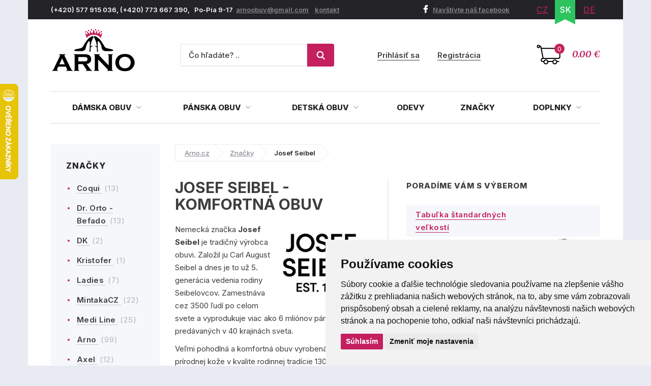

--- FILE ---
content_type: text/html; charset=utf-8
request_url: https://www.arno-obuv.sk/josef-seibel
body_size: 16910
content:
<!DOCTYPE html>
<html lang="sk">
    <head>
        <meta charset="utf-8">
    <meta name="robots" content="index,follow">
        <meta name="author" content="Mionet.cz">
        <meta name="viewport" content="width=device-width">
        <title>Josef Seibel - komfortná obuv | ARNO-obuv.sk - obuv s tradíciou</title>
        <meta name="description" content="Nakupujte obuv a další produkty od značky Josef Seibel - komfortná obuv na zavedeném e-shopu s tradicí přes 20 let. Na Arno.cz nakoupíte boty pro celou rodinu.
">
        <link href="/images/web/favicon_2.png" rel="icon">

        <!-- STYLY STRÁNKY -->
        <link rel="stylesheet" href="/bootstrap/css/bootstrap.css">
        <link rel="stylesheet" href="/plugins/jQuery/jquery-ui-front.css">
        <link rel="stylesheet" href="/css/web/style.css">
        <link rel="stylesheet" href="/css/web/responsive.css">
        <link rel="stylesheet" href="/plugins/fancybox/jquery.fancybox.css">
        <link rel="stylesheet" href="/plugins/bxslider/jquery.bxslider.css">
        <link rel="stylesheet" href="/plugins/autocomplete/autocomplete.css">
        <link rel="stylesheet" href="/plugins/select2/select2.css">
        <link rel="stylesheet" href="/plugins/threesixty/threesixty.css">
        <link rel="stylesheet" href="//maxcdn.bootstrapcdn.com/font-awesome/4.5.0/css/font-awesome.min.css">        
        <!--<link rel="stylesheet" href="https://unpkg.com/swiper/swiper-bundle.css">-->
        <link rel="stylesheet" href="/css/web/swiper-bundle.min.css">        

        <link rel="preconnect" href="https://fonts.googleapis.com">
        <link rel="preconnect" href="https://fonts.gstatic.com" crossorigin>
        <link href="https://fonts.googleapis.com/css?family=Merriweather:400,400i,700,700i&amp;subset=latin-ext" rel="stylesheet">       
        <link href="https://fonts.googleapis.com/css2?family=Inter:wght@100;200;300;400;500;600;700;800;900&display=swap" rel="stylesheet">

        <!-- JS SKRIPTY -->
        <script src="/plugins/jQuery/jQuery-2.2.3.min.js"></script>
        <script src="/plugins/jQuery/jQuery-ui.min.js"></script>
        <script src="/js/nette.ajax.js"></script>
        <script src="/js/spinner.ajax.js"></script>
        <script src="/js/history.ajax.js"></script>
        <script src="/js/nette.forms.js"></script>
        <script src="/bootstrap/js/bootstrap.js"></script>
        <script src="/plugins/fancybox/jquery.fancybox.js"></script>
        <script src="/plugins/bxslider/jquery.bxslider.min.js"></script>
        <script src="/plugins/autocomplete/jquery.autocomplete.min.js"></script>
        <script src="/plugins/select2/select2.min.js"></script>
        <script src="/plugins/select2/cs.js"></script>
        <script src="/plugins/threesixty/threesixty.js"></script>
        <script type="text/javascript" src="//cdnjs.cloudflare.com/ajax/libs/jquery.lazy/1.7.9/jquery.lazy.min.js"></script>
        <script type="text/javascript" src="//cdnjs.cloudflare.com/ajax/libs/jquery.lazy/1.7.9/jquery.lazy.plugins.min.js"></script>
        <script src="https://unpkg.com/swiper/swiper-bundle.js"></script>
        <script src="https://unpkg.com/swiper/swiper-bundle.min.js"></script>
        <script src="/js/global.js"></script>
        <script src="/js/web/custom.js?date=20190703"></script>

        <!-- Cookie Consent by TermsFeed (https://www.TermsFeed.com) -->
        <!--<script src="/js/web/cookie-consent.js"></script>-->
		<script type="text/javascript" src="https://www.termsfeed.com/public/cookie-consent/4.1.0/cookie-consent.js" charset="UTF-8"></script>
		<script type="text/javascript" charset="UTF-8">
		document.addEventListener('DOMContentLoaded', function () {
			cookieconsent.run({
				"notice_banner_type": "simple",
				"consent_type":"express",
				"palette":"light",
					"language":"sk",
				"page_load_consent_levels":["strictly-necessary"],
				"notice_banner_reject_button_hide":false,
				"preferences_center_close_button_hide":false,
				"page_refresh_confirmation_buttons":false,
				"website_name":"ARNO obuv",
                "callbacks": {
                    "scripts_specific_loaded": (level) => {
                        switch(level) {
                            case 'targeting':
                                gtag('consent', 'update', {
                                    'ad_storage': 'granted',
                                    'ad_user_data': 'granted',
                                    'ad_personalization': 'granted',
                                    'analytics_storage': 'granted'
                                });
                                break;
                        }
                    }
                },
                "callbacks_force": true
			});
		});
        $(document).ready(function() {           
            $(window).on('cc_noticeBannerChangePreferencesPressed',function(e) {
                console.log(getCookie('cookie_consent_level'));
                if(getCookie('cookie_consent_level')=='') {
                    window.setTimeout(function() {                   
                        if($('input#tracking').is(':checked')==false) {                   
                            $('input#tracking').trigger('click');
                        }
                        if($('input#targeting').is(':checked')==false) {
                            $('input#targeting').trigger('click');                       
                        }    
                    },1000);
                }
            });
        });

        function getCookie(cname) {
            let name = cname + "=";
            let decodedCookie = decodeURIComponent(document.cookie);
            let ca = decodedCookie.split(';');
            for(let i = 0; i <ca.length; i++) {
                let c = ca[i];
                while (c.charAt(0) == ' ') {
                    c = c.substring(1);
                }
                if (c.indexOf(name) == 0) {
                    return c.substring(name.length, c.length);
                }
            }
            return "";
        } 

		</script>

        <script>
            window.dataLayer = window.dataLayer || [];
            function gtag(){
                dataLayer.push(arguments);
            }
            gtag('consent', 'default', {
                'ad_storage': 'denied',
                'ad_user_data': 'denied',
                'ad_personalization': 'denied',
                'analytics_storage': 'denied'
            });
        </script>
		
        <!-- GLAMI CZ -->

        <!-- GLAMI SK -->
			<script type="text/plain" data-cookie-consent="tracking">
				(function(f, a, s, h, i, o, n) {f['GlamiTrackerObject'] = i;
				f[i]=f[i]||function(){(f[i].q=f[i].q||[]).push(arguments)};o=a.createElement(s),
				n=a.getElementsByTagName(s)[0];o.async=1;o.src=h;n.parentNode.insertBefore(o,n)
				})(window, document, 'script', '//www.glami.sk/js/compiled/pt.js', 'glami');

				glami('create', '2C1B47CB9F89C13C399C69AA4B6939E9', 'sk');
				glami('track', 'PageView');
			</script>

         <!-- HEUREKA REVIEW CZ/SK -->
        <script type="text/javascript">
                var _hwq = _hwq || [];
                _hwq.push(['setKey', '1521B282191A0687F047B8195BE488B9']);_hwq.push(['setTopPos', '100']);_hwq.push(['showWidget', '21']);(function() {
                var ho = document.createElement('script'); ho.type = 'text/javascript'; ho.async = true;
                ho.src = 'https://ssl.heureka.cz/direct/i/gjs.php?n=wdgt&sak=1521B282191A0687F047B8195BE488B9';
                var s = document.getElementsByTagName('script')[0]; s.parentNode.insertBefore(ho, s);
            })();
        </script>

         <!-- Smartlook CZ/SK -->
        <script type="text/plain" data-cookie-consent="tracking">
            window.smartlook||(function(d) {
              var o=smartlook=function(){ o.api.push(arguments)},h=d.getElementsByTagName('head')[0];
              var c=d.createElement('script');o.api=new Array();c.async=true;c.type='text/javascript';
              c.charset='utf-8';c.src='https://rec.smartlook.com/recorder.js';h.appendChild(c);
            })(document);
            smartlook('init', '4fbf4d37ae10f880addc96e4f0115ff9bbb4f1d4');
        </script>

		<script type="text/javascript" src="https://c.seznam.cz/js/rc.js"></script>
         	<!-- ZBOZI RETARGETING CZ/SK / NO -->
	        <script type="text/javascript">
	        var retargetingConf = {
	            rtgId: 30484,
	            consent: 0
	        };
	        if (window.rc && window.rc.retargetingHit) {
	            window.rc.retargetingHit(retargetingConf);
	        }
	        </script>

         <!-- ZBOZI RETARGETING CZ/SK / YES -->
        <script type="text/plain" data-cookie-consent="tracking">
        var retargetingConf = {
            rtgId: 30484,
            consent: 1
        };
        if (window.rc && window.rc.retargetingHit) {
            window.rc.retargetingHit(retargetingConf);
        }
        </script>
        
      	<!-- GOOGLE CZ -->

		<!-- GOOGLE SK -->
			<!-- Google tag (gtag.js) / Google analytics --> 
            <script async src="https://www.googletagmanager.com/gtag/js?id=G-RHTT811S7L"></script> 
            <script type="text/plain" data-cookie-consent="tracking"> window.dataLayer = window.dataLayer || []; function gtag(){dataLayer.push(arguments);} gtag('js', new Date()); gtag('config', 'G-RHTT811S7L'); </script> 

            <!-- Google Tag Manager -->
            <script type="text/plain" data-cookie-consent="tracking">(function(w,d,s,l,i){w[l]=w[l]||[];w[l].push({'gtm.start':
            new Date().getTime(),event:'gtm.js'});var f=d.getElementsByTagName(s)[0],
            j=d.createElement(s),dl=l!='dataLayer'?'&l='+l:'';j.async=true;j.src=
            'https://www.googletagmanager.com/gtm.js?id='+i+dl;f.parentNode.insertBefore(j,f);
            })(window,document,'script','dataLayer','GTM-P76XW6CR');</script>
            <!-- End Google Tag Manager -->

        <!-- Affial CZ/SK -->
		<script type="text/plain" id="pap_x2s6df8d" src="https://login.affial.com/scripts/8m338kj" data-cookie-consent="tracking"></script>
		<script type="text/plain" data-cookie-consent="tracking">
            window.setTimeout(function() {
                PostAffTracker.setAccountId('7dc96ec0');
                try {
                    PostAffTracker.track();
                } catch (err) { }
            },5000);
		</script>

		<!-- Facebook Pixel Code -->
		<script type="text/plain" data-cookie-consent="tracking">
		  !function(f,b,e,v,n,t,s)
		  {if(f.fbq)return;n=f.fbq=function(){n.callMethod?
		  n.callMethod.apply(n,arguments):n.queue.push(arguments)};
		  if(!f._fbq)f._fbq=n;n.push=n;n.loaded=!0;n.version='2.0';
		  n.queue=[];t=b.createElement(e);t.async=!0;
		  t.src=v;s=b.getElementsByTagName(e)[0];
		  s.parentNode.insertBefore(t,s)}(window, document,'script',
		  'https://connect.facebook.net/en_US/fbevents.js');
		  fbq('init', '370262077757570');
		  fbq('track', 'PageView');
		</script>

		<!-- End Facebook Pixel Code -->
		<script type="text/plain"  data-cookie-consent="tracking">
			(function(l, u, c, i, n, k, a) {l['ModioCZ'] = n;
			l[n]=l[n]||function(){(l[n].q=l[n].q||[]).push(arguments)};k=u.createElement(c),
			a=u.getElementsByTagName(c)[0];k.async=1;k.src=i;a.parentNode.insertBefore(k,a)
			})(window, document, 'script', '//trackingapi.modio.cz/ppc.js', 'modio');
			modio('init', '6f4a6bbe');
		</script>
		
		
		<!-- 
		<script id="ehc" type="text/plain"  data-cookie-consent="tracking">
			(function() {
				var ehcjs = document.createElement('script');
				ehcjs.id = 'ehcjs';
				ehcjs.src = 'https://ehub.cz/system/scripts/click.js.php';
				ehcjs.async = true;
				ehcjs.defer = true;
				ehcjs.addEventListener('load', function() {
					var ehubClick = new EhubClick();
					ehubClick.setCampaignId('d8ff09a2');
					ehubClick.process();
				});
				document.head.appendChild(ehcjs);
			})();
		</script>
		-->

		    <link href="/josef-seibel" rel="canonical">

<meta name="keywords" content="">
<meta property="og:title" content="Josef Seibel">
<meta property="og:type" content="category">
    <meta property="og:url" content="https://www.arno-obuv.sk/josef-seibel">
    <meta property="og:image" content="https://www.arno-obuv.sk/contents/structure/382/1681766167_josef-seibel-logo.jpg"> 

    </head>

    <body>
        <!-- Facebook CZ/SK -->
        <noscript><img height="1" width="1" style="display:none" src="https://www.facebook.com/tr?id=370262077757570&ev=PageView&noscript=1"></noscript>

        <!--  GOOGLE CZ -->

		<!--  GOOGLE SK -->
			<!-- Google Tag Manager (noscript) -->
            <noscript><iframe src="https://www.googletagmanager.com/ns.html?id=GTM-P76XW6CR" height="0" width="0" style="display:none;visibility:hidden"></iframe></noscript>
            <!-- End Google Tag Manager (noscript) -->

        <div class="container content-bg">
            <header id='header'>
                <div id='header-top'>
                    <div class='pull-left contact hidden-xs'>
                        <p>(+420) 577 915 036,&nbsp;(+420) 773 667 390,&nbsp; &nbsp;Po-Pia 9-17&nbsp;&nbsp;<a href="mailto:arnoobuv@gmail.com">arnoobuv@gmail.com</a>&nbsp;&nbsp;&nbsp;&nbsp;<a href="/kontakt">kontakt</a>&nbsp;</p>
                    </div>
                    <div class='pull-right'>
                        <a class="fb-link hidden-xs" href="https://www.facebook.com/arno.obuv/"><i class="fa fa-facebook"></i>Navštívte náš facebook</a>
<ul class="pull-right lang" id="snippet-lang-lang">
    
        <li ><a href="https://www.arno.cz/josef-seibel?do=redetectCurrency&amp;cart=a%3A0%3A%7B%7D">CZ</a></li>

        <li class="active"><a href="/josef-seibel">SK</a></li>

        <li ><a href="https://www.arno-schuhe.de/josef-seibel?do=redetectCurrency&amp;cart=a%3A0%3A%7B%7D">DE</a></li>
</ul>                    </div>
                </div>
                <div id='header-middle'>
                    <a id="logo" href="/">
                        <img src="/images/web/logo_2.png" alt="ARNO-obuv.sk - obuv s tradíciou">
                    </a>
                    <div class='pull-right'>
<a href='/nakupni-kosik' class='cart-box' id="snippet-cart-cartBox">
    <span class="quantity">0</span>
    <span class="price">0.00 €</span>
</a>                    </div>
                    <div class='pull-right hidden-xs hidden-sm'>
<div class='login-box pull-right'>
        <a href='/ucet/prihlasenie'>Prihlásiť sa</a>
        <a href='/ucet/registracia'>Registrácia</a>
</div>                    </div>
                    <div class='search-box-wrapper'>
<div class="search-box">
    <form method="get" class="form-inline" action="/vyhladavanie">
        <div class="form-group">
            <input type="text" name="search" autocomplete='off' placeholder="Čo hľadáte? .." class="form-control" id="search-box-input" value="">
        </div>
        <button type="submit" class="btn btn-success"><img src="/images/web/search.png"></button>
    </form>
</div>
<script>
    $(document).ready(function() {
        $("#search-box-input").easyAutocomplete({
            url: function(text) {
                    return "/?do=search-ajax" + "&text=" + text;
            },
            getValue: "name",
            requestDelay: 500,
            template: {
                type: "custom",
		method: function(value, item) {
                    var html = '<a href="' + item.link + '">';
                    if(item.image){
                        html += '<img style="width: 60px; margin-right: 10px;" src="/contents/product/' + item.eshop_product_id + '/thumb_' + item.image + '" />';
                    }
                    if(item.action_price){
                        html += '<span class="content">' + item.name + '<strong><s>' + item.price + '</s> <b class="text-danger">' + item.action_price + '</b></strong></span>';
                    }else{
                        html += '<span class="content">' + item.name + '<strong>' + item.price + '</strong></span>';
                    }
                    html += '</a>';
                    return html;
		}
            },
            theme: "square"
        });
    });
</script>                        <div class="login-mobile pull-right">
                                <a href='/ucet/prihlasenie' title="Přihlasit se">
                                    <svg width="2em" height="2em" viewBox="0 0 16 16" class="bi bi-person-plus" fill="currentColor" xmlns="http://www.w3.org/2000/svg">
                                        <path fill-rule="evenodd" d="M8 5a2 2 0 1 1-4 0 2 2 0 0 1 4 0zM6 8a3 3 0 1 0 0-6 3 3 0 0 0 0 6zm6 5c0 1-1 1-1 1H1s-1 0-1-1 1-4 6-4 6 3 6 4zm-1-.004c-.001-.246-.154-.986-.832-1.664C9.516 10.68 8.289 10 6 10c-2.29 0-3.516.68-4.168 1.332-.678.678-.83 1.418-.832 1.664h10zM13.5 5a.5.5 0 0 1 .5.5V7h1.5a.5.5 0 0 1 0 1H14v1.5a.5.5 0 0 1-1 0V8h-1.5a.5.5 0 0 1 0-1H13V5.5a.5.5 0 0 1 .5-.5z"></path>
                                    </svg>
                                    <span>Přihlásit se</span>
                                </a>
                        </div>
                    </div>
                </div>
                <div class="clearfix"></div>
                <nav id="nav">
                    <button type="button" id="mobile-menu" class="visible-xs visible-sm">
                        <span>
                            <span class="title">Menu</span>
                            <span class="t-line"></span>
                            <span class="m-line"></span>
                            <span class="b-line"></span>
                        </span>
                    </button>
<ul id="nav-ul">
	         
	            

	        <li class="" style="position: initial;">
	            <a href="/damska-obuv" >
	                Dámska obuv
	                <i class="fa fa-angle-down"></i>
	            </a>
	                <div class="megamenu eq-height-sm">
	                    <div class="col-md-8 col-sm-12"><span class="header">Najčastejšie hľadané kategórie:</span>
<div class="row">
<div class="col-sm-3">
<ul>
	<li><a href="https://www.arno-obuv.sk/damska-celorocna-obuv"><img alt="Dámské celoročné topánky" src="https://www.arno-obuv.sk/contents/structure/33/1529868934_celorocni.png" style="width: 35px; height: 28px;" /> Celoročná</a></li>
	<li><a href="https://www.arno-obuv.sk/damske-poltopanky"><img alt="Dámske poltopánky" src="/contents/editor/ikonky/damska-polobotky.png" style="width: 35px; height: 28px;" /> Poltopánky</a></li>
	<li><a href="https://www.arno-obuv.sk/damske-tenisky"><img alt="Dámské tenisky" src="/contents/editor/ikonky/damska-tenisky.png" style="width: 35px; height: 28px;" /> Tenisky</a></li>
	<li><a href="https://www.arno-obuv.sk/damske-lodicky"><img alt="Dámske lodičky" src="/contents/editor/ikonky/damske-lodicky.png" style="width: 35px; height: 28px;" /> Lodičky</a></li>
</ul>
</div>

<div class="col-sm-3">
<ul>
	<li><a href="https://www.arno-obuv.sk/damska-letna-obuv"><img alt="Dámská letná obuv" src="https://www.arno-obuv.sk/contents/structure/240/1529868876_letni.png" style="width: 35px; height: 28px;" /> Letná</a></li>
	<li><a href="https://www.arno-obuv.sk/damske-baleriny"><img alt="Dámske balerínky" src="/contents/editor/ikonky/damske-baleriny.png" style="width: 35px; height: 28px;" /> Balerínky</a></li>
	<li><a href="https://www.arno-obuv.sk/damske-sandale"><img alt="Dámske sandále" src="/contents/editor/ikonky/damske-sandaly.png" style="width: 35px; height: 28px;" /> Sandále</a></li>
	<li><a href="https://www.arno-obuv.sk/damska-gumickova-obuv"><img alt="Dámska gumickova obuv" src="/contents/editor/ikonky/damska-gumickova.png" style="width: 35px; height: 28px;" /> Gumičková</a></li>
</ul>
</div>

<div class="col-sm-3">
<ul>
	<li><a href="https://www.arno-obuv.sk/damska-nadmerna-obuv"><img alt="Dámske nadmerné topánky" src="/contents/editor/ikonky/damska-nadmerna.png" style="width: 35px; height: 28px;" /> Nadmerná</a></li>
	<li><a href="https://www.arno-obuv.sk/damske-slapky"><img alt="Dámske papuče" src="/contents/editor/ikonky/damska-pantofle.png" style="width: 35px; height: 28px;" /> Šľapky</a></li>
	<li><a href="https://www.arno-obuv.sk/damska-zdravotna-obuv"><img alt="Dámske zdravotné topánky" src="https://www.arno-obuv.sk/contents/structure/67/1574769672_damska-zdravotni.png" style="width: 35px; height: 28px;" /> Zdravotné</a></li>
	<li><a href="https://www.arno-obuv.sk/damska-obuv-sirka-h"><img alt="Dámske topánky šírka H" src="/contents/editor/ikonky/sire-h.png" style="width: 35px; height: 28px;" /> Šírka H</a></li>
</ul>
</div>

<div class="col-sm-3">
<ul>
	<li><a href="https://www.arno-obuv.sk/damska-zimna-obuv"><img alt="Dámská zimná obuv" src="https://www.arno.cz/contents/structure/92/1529868916_zimni.png" style="width: 35px; height: 28px;" /> Zimná</a></li>
	<li><a href="https://www.arno-obuv.sk/damska-clenkova-obuv"><img alt="Dámske členkové topánky" src="/contents/editor/ikonky/damska-kotnickova.png" style="width: 35px; height: 28px;" /> Členková</a></li>
	<li><a href="https://www.arno-obuv.sk/damske-cizmy"><img alt="Dámske čižmy" src="/contents/editor/ikonky/damska-kozacky.png" style="width: 35px; height: 28px;" /> Čižmy</a></li>
	<li><a href="https://www.arno-obuv.sk/damske-snehule"><img alt="Dámske sněhule" src="/contents/editor/ikonky/snehule.png" style="width: 35px; height: 28px;" /> Snehule</a></li>
</ul>
</div>
</div>
<a class="full-link" href="https://www.arno-obuv.sk/damska-obuv">Zobraziť všetky kategórie dámskej obuvi</a></div>

<div class="col-md-4 hidden-sm"><span class="header">Populárne značky:</span>

<div class="row">
<div class="col-md-6"><a href="https://www.arno-obuv.sk/jana"><img src="/contents/editor/logo-panske/JANA.png" style="width: 123px; height: 72px;" /></a></div>

<div class="col-md-6"><a href="https://www.arno-obuv.sk/rock-spring"><img src="/contents/editor/logo-panske/ROCK-SPRING.png" style="width: 123px; height: 72px;" /></a></div>
</div>

<div class="row">
<div class="col-md-6"><a href="https://www.arno-obuv.sk/mustang"><img src="/contents/editor/logo-panske/MUSTANG.png" style="width: 123px; height: 72px;" /></a></div>

<div class="col-md-6"><a href="https://www.arno-obuv.sk/tamaris"><img src="/contents/editor/logo-panske/TAMARIS123.png" style="width: 123px; height: 72px;" /></a></div>
</div>

<div class="row">
<div class="col-md-6"><a href="https://www.arno-obuv.sk/piccadilly"><img src="/contents/editor/logo-panske/PICCADILLY.png" style="width: 123px; height: 72px;" /></a></div>

<div class="col-md-6"><a href="https://www.arno-obuv.sk/kamik"><img src="/contents/editor/logo-panske/KAMIK.png" style="width: 123px; height: 72px;" /></a></div>
</div>
</div>

	                </div>
	        </li>
	         
	            

	        <li class="" style="position: initial;">
	            <a href="/panska-obuv" >
	                Pánska obuv
	                <i class="fa fa-angle-down"></i>
	            </a>
	                <div class="megamenu eq-height-sm">
	                    <div class="col-md-8 col-sm-12"><span class="header">Najčastejšie hľadané kategórie:</span>
<div class="row">
<div class="col-sm-3">
<ul>
	<li><a href="https://www.arno-obuv.sk/panska-vychadzkova-obuv"><img alt="Pánska vychadzkova obuv" src="https://www.arno-obuv.sk/contents/editor/ikonky/panska-vychazkova.png" style="width: 35px; height: 28px;" />Vychádzková</a></li>
	<li><a href="https://www.arno-obuv.sk/panska-spolocenska-obuv"><img alt="Pánska spoločenská obuv" src="https://www.arno-obuv.sk/contents/editor/ikonky/panska-spolecenska.png" style="width: 35px; height: 28px;" />Spoločenská</a></li>
	<li><a href="https://www.arno-obuv.sk/panske-poltopanky"><img alt="Pánske poltopánky" src="https://www.arno-obuv.sk/contents/editor/ikonky/panska-polobotky.png" style="width: 35px; height: 28px;" />Poltopánky</a></li>
	<li><a href="https://www.arno-obuv.sk/panske-tenisky"><img alt="Pánske tenisky" src="https://www.arno-obuv.sk/contents/editor/ikonky/panska-tenisky.png" style="width: 35px; height: 28px;" />Tenisky</a></li>
</ul>
</div>

<div class="col-sm-3">
<ul>
	<li><a href="https://www.arno-obuv.sk/panske-sandale"><img alt="Pánske sandále" src="https://www.arno-obuv.sk/contents/editor/ikonky/panska-sandaly.png" style="width: 35px; height: 28px;" />Sandále</a></li>
	<li><a href="https://www.arno-obuv.sk/panske-mokasiny"><img alt="Pánske mokasíny" src="https://www.arno-obuv.sk/contents/editor/ikonky/panska-mokasiny.png" style="width: 35px; height: 28px;" />Mokasíny</a></li>
	<li><a href="https://www.arno-obuv.sk/panska-sportova-obuv"><img alt="Pánska športová obuv" src="https://www.arno-obuv.sk/contents/editor/ikonky/panska-sportovni.png" style="width: 35px; height: 28px;" />Športová</a></li>
	<li><a href="https://www.arno-obuv.sk/panske-papuce"><img alt="Pánske papuče" src="https://www.arno-obuv.sk/contents/editor/ikonky/panska-pantofle.png" style="width: 35px; height: 28px;" />Papuče</a></li>
</ul>
</div>

<div class="col-sm-3">
<ul>
	<li><a href="https://www.arno-obuv.sk/panska-clenkova-obuv"><img alt="Pánska členková obuv" src="https://www.arno-obuv.sk/contents/editor/ikonky/panska-kotnickova.png" style="width: 35px; height: 28px;" />Členková</a></li>
	<li><a href="https://www.arno-obuv.sk/panska-trekingova-obuv"><img alt="Pánska trekingová obuv" src="https://www.arno-obuv.sk/contents/editor/ikonky/panska-trekingova.png" style="width: 35px; height: 28px;" />Trekingová</a></li>
	<li><a href="https://www.arno-obuv.sk/panske-gumaky"><img alt="Pánske gumáky" src="https://www.arno-obuv.sk/contents/editor/ikonky/panska-holinky.png" style="width: 35px; height: 28px;" />Gumáky</a></li>
	<li><a href="https://www.arno-obuv.sk/panske-snehule"><img alt="Pánske sněhule" src="https://www.arno-obuv.sk/contents/editor/ikonky/panska-snehule.png" style="width: 35px; height: 28px;" />Sněhule</a></li>
</ul>
</div>

<div class="col-sm-3">
<ul>
	<li><a href="https://www.arno-obuv.sk/panska-nadmerna-obuv"><img alt="Pánska nadmerná" src="https://www.arno-obuv.sk/contents/editor/ikonky/panska-nadmerna.png" style="width: 35px; height: 28px;" />Nadmerná</a></li>
	<li><a href="https://www.arno-obuv.sk/panska-letna-obuv"><img alt="Pánska letná obuv" src="https://www.arno-obuv.sk/contents/editor/ikonky/letni.png" style="width: 35px; height: 28px;" />Letná</a></li>
	<li><a href="https://www.arno-obuv.sk/panska-zimna-obuv"><img alt="Pánska zimná obuv" src="https://www.arno-obuv.sk/contents/editor/ikonky/zima.png" style="width: 35px; height: 28px;" />Zimná</a></li>
	<li><a href="https://www.arno-obuv.sk/panska-celorocna-obuv"><img alt="Pánske celoročné" src="https://www.arno-obuv.sk/contents/editor/ikonky/celorocni.png" style="width: 35px; height: 28px;" />Celoročná</a></li>
</ul>
</div>
</div>
<a class="full-link" href="https://www.arno-obuv.sk/panska-obuv">Zobraziť všetky kategórie pánskej obuvi</a></div>

<div class="col-md-4 hidden-sm"><span class="header">Populárne značky:</span>

<div class="row">
<div class="col-md-6"><a href="https://www.arno-obuv.sk/kamik"><img src="https://www.arno-obuv.sk/contents/editor/logo-panske/KAMIK.png" style="width: 123px; height: 72px;" /></a></div>

<div class="col-md-6"><a href="https://www.arno-obuv.sk/mustang"><img src="https://www.arno-obuv.sk/contents/editor/logo-panske/MUSTANG.png" style="width: 123px; height: 72px;" /></a></div>
</div>

<div class="row">
<div class="col-md-6"><a href="https://www.arno-obuv.sk/koma"><img src="https://www.arno-obuv.sk/contents/editor/logo-panske/KOMA.png" style="width: 123px; height: 72px;" /></a></div>

<div class="col-md-6"><a href="https://www.arno-obuv.sk/power"><img src="https://www.arno-obuv.sk/contents/editor/logo-panske/POWER123.png" style="width: 123px; height: 72px;" /></a></div>
</div>

<div class="row">
<div class="col-md-6"><a href="https://www.arno-obuv.sk/imac"><img src="https://www.arno-obuv.sk/contents/editor/logo-panske/IMAC.png" style="width: 123px; height: 72px;" /></a></div>

<div class="col-md-6"><a href="https://www.arno-obuv.sk/bukat"><img src="https://www.arno-obuv.sk/contents/editor/logo-panske/BUKAT.png" style="width: 123px; height: 72px;" /></a></div>
</div>
</div>

	                </div>
	        </li>
	         
	            

	        <li class="" style="position: initial;">
	            <a href="/detska-obuv" >
	                Detská obuv
	                <i class="fa fa-angle-down"></i>
	            </a>
	                <div class="megamenu eq-height-sm">
	                    <div class="col-md-8 col-sm-12"><span class="header">Najčastejšie hľadané kategórie:</span>
<div class="row">
<div class="col-sm-3">
<p><a href="https://www.arno-obuv.sk/dievcenska-obuv">Dievčenská obuv</a></p>

<ul>
	<li><a href="/dievcenske-vychadzkove-topanky">Vychádzková</a></li>
	<li><a href="/dievcenska-poltopanky">Poltopánky</a></li>
	<li><a href="/dievcenske-sandale">Sandále</a></li>
	<li><a href="/dievcenske-tenisky">Tenisky</a></li>
	<li><a href="/dievcenske-balerinky">Balerínky</a></li>
</ul>
</div>

<div class="col-sm-3">
<p> </p>

<ul>
	<li><a href="/dievcenske-clenkove-topanky">Členková</a></li>
	<li><a href="/dievcenske-cizmy">Čižmy</a></li>
	<li><a href="/dievcenske-snehule">Snehule</a></li>
	<li><a href="/dievcenske-gumaky">Gumáky</a></li>
	<li><a href="/dievcenske-papuce">Papuče</a></li>
</ul>
</div>

<div class="col-sm-3">
<p><a href="https://www.arno-obuv.sk/chlapcenske-topanky">Chlapčenská obuv</a></p>

<ul>
	<li><a href="/chlapcenske-vychadzkove-topanky">Vychádzková</a></li>
	<li><a href="/chlapcenske-poltopanky">Poltopánky</a></li>
	<li><a href="/chlapcenske-tenisky">Tenisky</a></li>
	<li><a href="/chlapcenske-sandale">Sandále</a></li>
	<li><a href="/chlapcenske-sportove-topanky">Športové</a></li>
</ul>
</div>

<div class="col-sm-3">
<p> </p>

<ul>
	<li><a href="/chlapcenske-papuce">Papuče a prezúvky</a></li>
	<li><a href="/chlapcenske-clenkove-topanky">Členková</a></li>
	<li><a href="/chlapcenske-snehule">Snehule</a></li>
	<li><a href="/chlapcenske-gumaky">Gumáky</a></li>
	<li><a href="/chlapcenske-barefoot-topanky">Barefoot - Bosé topánky</a></li>
</ul>
</div>
</div>
<a class="full-link" href="/detska-obuv">Všetky ponuky detskej obuvi</a></div>

<div class="col-md-4 hidden-sm"><span class="header">Populárnej značky:</span>

<div class="row">
<div class="col-md-6"><a href="/kamik"><img src="/contents/editor/logo-panske/KAMIK.png" style="width: 123px; height: 72px;" /></a></div>

<div class="col-md-6"><a href="/obuv-befado"><img src="/contents/editor/logo-panske/bez%20n%C3%A1zvu/BEFADO.png" style="width: 123px; height: 72px;" /></a></div>
</div>

<div class="row">
<div class="col-md-6"><a href="/american-club"><img src="/contents/editor/logo-panske/bez%20n%C3%A1zvu/american-club.png" style="width: 123px; height: 72px;" /></a></div>

<div class="col-md-6"><a href="/wojtylko"><img src="/contents/editor/logo-panske/bez%20n%C3%A1zvu/Wojtylko.png" style="width: 123px; height: 72px;" /></a></div>
</div>

<div class="row">
<div class="col-md-6"><a href="/peddy"><img src="/contents/editor/logo-panske/bez%20n%C3%A1zvu/PEDDY.png" style="width: 123px; height: 72px;" /></a></div>

<div class="col-md-6"><a href="/pegres"><img src="/contents/editor/logo-panske/bez%20n%C3%A1zvu/PEGRES.png" style="width: 123px; height: 72px;" /></a></div>
</div>
</div>

	                </div>
	        </li>
	         
	            

	        <li class="" >
	            <a href="/odevy" >
	                Odevy
	            </a>
	        </li>
	         
	            

	        <li class="" >
	            <a href="/obuv-dle-znacek" >
	                Značky
	            </a>
	        </li>
	         
	            

	        <li class="" style="position: initial;">
	            <a href="/doplnky" >
	                Doplnky
	                <i class="fa fa-angle-down"></i>
	            </a>
	                <div class="megamenu eq-height-sm">
	                    <div class="col-md-8 col-sm-12"><span class="header">Najčastejšie hľadané kategórie:</span>
<div class="row">
<div class="col-sm-3">
<ul>
	<li><a href="/vlozky-do-obuvi">Vložky do obuvi</a></li>
	<li><a href="/ortopedicke-pomocky">Ortopedické pomôcky</a></li>
	<li><a href="/ochranne-prostredky">Ochranné prostriedky</a></li>
	<li><a href="/opasky">Opasky</a></li>
</ul>
</div>

<div class="col-sm-3">
<ul>
	<li><a href="/damske-kabelky">Dámske kabelky</a></li>
	<li><a href="/panske-tasky">Pánske tašky</a></li>
	<li><a href="/panske-etue">Pánske Etue</a></li>
	<li><a href="/dokladovky">Dokladovky</a></li>
</ul>
</div>

<div class="col-sm-3">
<ul>
	<li><a href="/damske-penazenky">Dámske peňaženky</a></li>
	<li><a href="/panske-penazenky">Pánské peňaženky</a></li>
	<li><a href="/casnicke-penazenky">Čašnícke peňaženky</a></li>
	<li><a href="/dolarovky">Dolarovky</a></li>
</ul>
</div>

<div class="col-sm-3">
<ul>
	<li><a href="/puzdra-a-vizitkare">Puzdra a vizitkáře</a></li>
	<li><a href="/manikury">Manikúry</a></li>
	<li><a href="klucenky-a-kapsicky">Kľúčenky a kapsičky</a></li>
</ul>
</div>
</div>
<a class="full-link" href="/doplnky">Zobraziť všetky kategórie doplnkov</a></div>

<div class="col-md-4 hidden-sm"><span class="header">Populárne značky:</span>

<div class="row">
<div class="col-md-6"><a href="/dr-grepl"><img src="/contents/editor/logo-panske/DR-GREPL.png" style="width: 123px; height: 72px;" /></a></div>

<div class="row">
<div class="col-md-6"><a href="/lagen"><img src="/contents/editor/logo-panske/LAGEN.png" style="width: 123px; height: 72px;" /></a></div>

<div class="row">
<div class="col-md-6"><a href="/top"><img src="/contents/editor/logo-panske/TOP.png" style="width: 123px; height: 72px;" /></a></div>
</div>
</div>
</div>
</div>

	                </div>
	        </li>
</ul>                </nav>
            </header>

            <section id="content" class='row eq-height-md'>
<aside class="col-lg-3 visible-lg">
<div id="list-group-tree-wrapper">
    <div class="list-group-tree-heading">Značky</div>
    <ul class="list-group-tree">
    <li class=" ">
        <a href="/coqui">
        	Coqui
        </a>    
        <span class='count'>(13)</span>
    </li>
    <li class=" ">
        <a href="/dr-orto-befado">
        	Dr. Orto - Befado
        </a>    
        <span class='count'>(13)</span>
    </li>
    <li class=" ">
        <a href="/dk-obuv">
        	DK
        </a>    
        <span class='count'>(2)</span>
    </li>
    <li class=" ">
        <a href="/kristofer">
        	Kristofer
        </a>    
        <span class='count'>(1)</span>
    </li>
    <li class=" ">
        <a href="/ladies">
        	Ladies
        </a>    
        <span class='count'>(7)</span>
    </li>
    <li class=" ">
        <a href="/mintakacz">
        	MintakaCZ
        </a>    
        <span class='count'>(22)</span>
    </li>
    <li class=" ">
        <a href="/medi-line">
        	Medi Line
        </a>    
        <span class='count'>(25)</span>
    </li>
    <li class=" ">
        <a href="/obuv-arno">
        	Arno
        </a>    
        <span class='count'>(99)</span>
    </li>
    <li class=" ">
        <a href="/topanky-axel">
        	Axel
        </a>    
        <span class='count'>(12)</span>
    </li>
    <li class=" ">
        <a href="/mustang">
        	Mustang
        </a>    
        <span class='count'>(126)</span>
    </li>
    <li class=" ">
        <a href="/obuv-befado">
        	Befado
        </a>    
        <span class='count'>(59)</span>
    </li>
    <li class=" ">
        <a href="/beira-rio">
        	Beira Rio
        </a>    
        <span class='count'>(2)</span>
    </li>
    <li class=" ">
        <a href="/obuv-big-fish">
        	Big Fish
        </a>    
        <span class='count'>(2)</span>
    </li>
    <li class=" ">
        <a href="/pegres">
        	Pegres
        </a>    
        <span class='count'>(18)</span>
    </li>
    <li class=" ">
        <a href="/bukat">
        	Bukat
        </a>    
        <span class='count'>(25)</span>
    </li>
    <li class=" ">
        <a href="/piccadilly">
        	Piccadilly
        </a>    
        <span class='count'>(62)</span>
    </li>
    <li class=" ">
        <a href="/power">
        	Power
        </a>    
        <span class='count'>(10)</span>
    </li>
    <li class=" ">
        <a href="/raweks">
        	Raweks
        </a>    
        <span class='count'>(17)</span>
    </li>
    <li class=" ">
        <a href="/reflexan">
        	Reflexan
        </a>    
        <span class='count'>(2)</span>
    </li>
    <li class=" ">
        <a href="/rock-spring">
        	Rock Spring
        </a>    
        <span class='count'>(40)</span>
    </li>
    <li class=" ">
        <a href="/rogallo">
        	Rogallo
        </a>    
        <span class='count'>(9)</span>
    </li>
    <li class=" ">
        <a href="/scandi">
        	Scandi
        </a>    
        <span class='count'>(26)</span>
    </li>
    <li class=" ">
        <a href="/sprox">
        	Sprox
        </a>    
        <span class='count'>(2)</span>
    </li>
    <li class=" ">
        <a href="/tamaris">
        	Tamaris
        </a>    
        <span class='count'>(41)</span>
    </li>
    <li class=" ">
        <a href="/tapi">
        	Tapi
        </a>    
        <span class='count'>(17)</span>
    </li>
    <li class=" ">
        <a href="/t-sokolski">
        	T. Sokolski
        </a>    
        <span class='count'>(48)</span>
    </li>
    <li class=" ">
        <a href="/us-polo-assn">
        	U.S. Polo Assn.
        </a>    
        <span class='count'>(1)</span>
    </li>
    <li class=" ">
        <a href="/vi-gga-mi">
        	Vi-GGa-Mi
        </a>    
        <span class='count'>(8)</span>
    </li>
    <li class=" ">
        <a href="/vemont">
        	Vemont
        </a>    
        <span class='count'>(6)</span>
    </li>
    <li class=" ">
        <a href="/wawel">
        	Wawel
        </a>    
        <span class='count'>(14)</span>
    </li>
    <li class=" ">
        <a href="/weinbrenner">
        	Weinbrenner
        </a>    
        <span class='count'>(2)</span>
    </li>
    <li class=" ">
        <a href="/wild">
        	Wild
        </a>    
        <span class='count'>(59)</span>
    </li>
    <li class=" ">
        <a href="/wojtylko">
        	Wojtylko
        </a>    
        <span class='count'>(191)</span>
    </li>
    <li class=" ">
        <a href="/topanky-abil">
        	Abil
        </a>    
        <span class='count'>(1)</span>
    </li>
    <li class=" ">
        <a href="/cortina-be">
        	Cortina.be
        </a>    
        <span class='count'>(37)</span>
    </li>
    <li class=" ">
        <a href="/emis">
        	EMIS
        </a>    
        <span class='count'>(2)</span>
    </li>
    <li class=" ">
        <a href="/earth-spirit">
        	Earth Spirit
        </a>    
        <span class='count'>(1)</span>
    </li>
    <li class=" ">
        <a href="/conhpol">
        	Conhpol
        </a>    
        <span class='count'>(4)</span>
    </li>
    <li class=" ">
        <a href="/axim">
        	AXIM
        </a>    
        <span class='count'>(37)</span>
    </li>
    <li class=" ">
        <a href="/dr-grepl">
        	Dr.Grepl
        </a>    
        <span class='count'>(15)</span>
    </li>
    <li class=" ">
        <a href="/gruna-obuv">
        	Gruna obuv
        </a>    
        <span class='count'>(3)</span>
    </li>
    <li class=" ">
        <a href="/joma">
        	Joma
        </a>    
        <span class='count'>(16)</span>
    </li>
    <li class=" ">
        <a href="/italy">
        	Italy
        </a>    
        <span class='count'>(13)</span>
    </li>
    <li class=" ">
        <a href="/navaho">
        	Navaho
        </a>    
        <span class='count'>(4)</span>
    </li>
    <li class=" ">
        <a href="/romika">
        	Romika
        </a>    
        <span class='count'>(15)</span>
    </li>
    <li class=" ">
        <a href="/vizzano">
        	Vizzano
        </a>    
        <span class='count'>(11)</span>
    </li>
    <li class=" ">
        <a href="/new-balance">
        	New Balance
        </a>    
        <span class='count'>(1)</span>
    </li>
    <li class=" ">
        <a href="/kenbo">
        	KENBO
        </a>    
        <span class='count'>(3)</span>
    </li>
    <li class=" ">
        <a href="/di-janno">
        	Di Janno
        </a>    
        <span class='count'>(1)</span>
    </li>
    <li class=" ">
        <a href="/dijean">
        	Dijean
        </a>    
        <span class='count'>(2)</span>
    </li>
    <li class=" ">
        <a href="/imac">
        	IMAC
        </a>    
        <span class='count'>(34)</span>
    </li>
    <li class=" ">
        <a href="/jacalu">
        	Jacalu
        </a>    
        <span class='count'>(10)</span>
    </li>
    <li class=" ">
        <a href="/jana">
        	Jana
        </a>    
        <span class='count'>(46)</span>
    </li>
    <li class=" ">
        <a href="/koma">
        	Koma
        </a>    
        <span class='count'>(41)</span>
    </li>
    <li class=" ">
        <a href="/ktr">
        	KTR
        </a>    
        <span class='count'>(1)</span>
    </li>
    <li class=" ">
        <a href="/lagen">
        	Lagen
        </a>    
        <span class='count'>(58)</span>
    </li>
    <li class=" ">
        <a href="/lico">
        	Lico
        </a>    
        <span class='count'>(55)</span>
    </li>
    <li class=" ">
        <a href="/kamik">
        	Kamik
        </a>    
        <span class='count'>(85)</span>
    </li>
    <li class=" ">
        <a href="/mateos">
        	Mateos
        </a>    
        <span class='count'>(20)</span>
    </li>
    <li class=" ">
        <a href="/medico">
        	Medico
        </a>    
        <span class='count'>(1)</span>
    </li>
    <li class=" ">
        <a href="/magnus">
        	Magnus
        </a>    
        <span class='count'>(17)</span>
    </li>
    <li class=" ">
        <a href="/scooter">
        	Scooter
        </a>    
        <span class='count'>(4)</span>
    </li>
    <li class=" ">
        <a href="/de-plus">
        	DE Plus
        </a>    
        <span class='count'>(3)</span>
    </li>
    <li class="active active">
        <a href="/josef-seibel">
        	Josef Seibel
        </a>    
        <span class='count'>(24)</span>
    </li>
    <li class=" ">
        <a href="/inblu">
        	Inblu
        </a>    
        <span class='count'>(2)</span>
    </li>
    <li class=" ">
        <a href="/3f">
        	3F
        </a>    
        <span class='count'>(6)</span>
    </li>
    <li class=" ">
        <a href="/american-club">
        	American Club
        </a>    
        <span class='count'>(92)</span>
    </li>
    <li class=" ">
        <a href="/tom-tailor">
        	Tom Tailor
        </a>    
        <span class='count'>(10)</span>
    </li>
    <li class=" ">
        <a href="/urban-ladies">
        	Urban Ladies
        </a>    
        <span class='count'>(21)</span>
    </li>
    <li class=" ">
        <a href="/best-feet">
        	Best Feet
        </a>    
        <span class='count'>(5)</span>
    </li>
    <li class=" ">
        <a href="/papilion">
        	Papilion
        </a>    
        <span class='count'>(5)</span>
    </li>
    <li class=" ">
        <a href="/skechers">
        	Skechers
        </a>    
        <span class='count'>(5)</span>
    </li>
    <li class=" ">
        <a href="/obuv-comfortabel">
        	Comfortabel
        </a>    
        <span class='count'>(4)</span>
    </li>
    <li class=" ">
        <a href="/manitu">
        	Manitu
        </a>    
        <span class='count'>(1)</span>
    </li>
    <li class=" ">
        <a href="/remonte">
        	Remonte
        </a>    
        <span class='count'>(3)</span>
    </li>
    <li class=" ">
        <a href="/livex">
        	LiveX Zlín
        </a>    
        <span class='count'>(20)</span>
    </li>
    </ul>
</div>
<script>
    $(function(){
        $(".list-group-tree .active").parents('li').addClass('active');
    });
</script>    <div class="side-benefits">
<div><a href="/doprava-a-platba"><img src="/images/web/benefit-free.png">&nbsp;Doprava zdarma<br>
od 66,60 &euro;</a></div>

<div><a href="/casto-kladene-otazky"><img src="/images/web/benefit-change.png">&nbsp;Bezprobl&eacute;mov&aacute;<br>
v&yacute;mena</a></div>

<div><a href="/arno-sklady"><img src="/images/web/benefit-stock.png">&nbsp;Skladom cez<br>
2 000 produktov</a></div>
</div>

</aside>
<div id='category' class='col-xs-12 col-lg-9'>
<ol class="breadcrumb">
    <li  >
        
            <a href='/'><span>Arno.cz</span></a>
    </li>
    <li itemscope="" itemtype="http://data-vocabulary.org/Breadcrumb">
                        <a href="/obuv-dle-znacek" itemprop="url">
                <span itemprop="title">Značky</span>
            </a>
    </li>
    <li itemscope="" itemtype="http://data-vocabulary.org/Breadcrumb">
                        <a href="/josef-seibel" itemprop="url">
                <span itemprop="title">Josef Seibel</span>
            </a>
    </li>
</ol>    <div class='row'>
        <div class='description col-xs-12 col-lg-6'>
<div id="snippet--category-head">                <h1 class="category-title">Josef Seibel - komfortná obuv</h1>
                <p><img alt="" src="/contents/editor/josef-seibel-logo.jpg" style="width: 200px; height: 154px; float: right;">Nemeck&aacute; zna&#269;ka <strong>Josef Seibel</strong> je tradi&#269;n&yacute; v&yacute;robca obuvi. Zalo&#382;il ju Carl August Seibel a dnes je to u&#382; 5. gener&aacute;cia vedenia rodiny Seibelovcov. Zamestn&aacute;va cez 3500 &#318;ud&iacute; po celom svete a vyprodukuje viac ako 6 mli&oacute;nov p&aacute;rov pred&aacute;van&yacute;ch v 40 krajin&aacute;ch sveta.</p>

<p>Ve&#318;mi pohodln&aacute; a komfortn&aacute; obuv vyroben&aacute; z pravej pr&iacute;rodnej ko&#382;e v kvalite rodinnej trad&iacute;cie 130 rokov.</p>

</div>
        </div>
        <div class='category-help visible-lg col-lg-6'>
            <h3>Porad&iacute;me v&aacute;m s v&yacute;berom</h3>

<ul>
	<li><a href="/tabulka-velkosti">Tabu&#318;ka &scaron;tandardn&yacute;ch ve&#318;kost&iacute;</a></li>
	<li><a href="/ako-spravne-urcit-velkost-obuvi-pri-nakupu-pres-internet">Ako zvoli&#357; vhodn&uacute; obuv?</a></li>
	<li>+420 577 915 036<br>
	+420 773 667 390&nbsp;<i class="dot"></i>&nbsp;<a href="mailto:arnoobuv@gmail.com?subject=Ot%C3%A1zka%20pro%20asistenta">arnoobuv@gmail.com</a></li>
	<li>Ing. Tom&aacute;&scaron; Ondra (z&aacute;kaznick&yacute; servis)</li>
</ul>
<img alt="Ing. Tom&aacute;&scaron; Ondra (z&aacute;kazn&iacute;cky servis) | Arno.cz" src="/contents/editor/help-ondra.png" style="width: 132px; height: 198px;">
        </div>
    </div>
<div id="snippet-filter-category_filter">
    <form method='get' id='filter-category' class="panel panel-default">
        
        <div class="panel-heading">
            <span>Filtrácia:</span>
            <ul class="nav nav-pills">
                <li><a href="#manufacturer" data-toggle="tab">Výrobca</a></li>
                <li><a href="#price" data-toggle="tab">Cena</a></li>
                <li>
                    <a href="#filter2" data-toggle="tab">Farba</a>
                </li>
                <li>
                    <a href="#filter3" data-toggle="tab">Šírka</a>
                </li>
            </ul>
        </div>
        <div class="panel-body hidden">
            <div class="tab-content">
                <div class="tab-pane" id="manufacturer">
                    <div class='col-md-3 col-sm-4 col-xs-6'>
                        <label>
                            <input type='checkbox' name='manufacturer[382]' id='manufacturer_382' >
                            <span>
                                Josef Seibel
                            </span>
                        </label>
                    </div>
                </div>
                <div class="tab-pane text-center" id="price">
                    <div class='col-sm-8 col-sm-offset-2 col-xs-12'>
                        <div id="price-range"></div>
                    </div>
                    <div class="form-inline">
                        <div class="input-group">
                            <input type='text' class='form-control' name='price_from' value='1780'>
                            <div class="input-group-addon">€</div>
                        </div>
                        &nbsp;&nbsp;až&nbsp;&nbsp;
                        <div class="input-group">
                            <input type='text' class='form-control' name='price_to' value='3340'>
                            <div class="input-group-addon">€</div>
                        </div>
                    </div>
                </div>
                <div class="tab-pane" id="filter2">
                    <div class='col-md-3 col-sm-4 col-xs-6'>
                        <label>
                            <input type='checkbox' name='filter[17]' id='filter_17' >
                            <span>
                                <i class='filter-color' style='background: #f5f5dc'></i>
                                Béžová
                            </span>
                        </label>
                    </div>
                    <div class='col-md-3 col-sm-4 col-xs-6'>
                        <label>
                            <input type='checkbox' name='filter[4]' id='filter_4' >
                            <span>
                                <i class='filter-color' style='background: #000000'></i>
                                Čierna
                            </span>
                        </label>
                    </div>
                    <div class='col-md-3 col-sm-4 col-xs-6'>
                        <label>
                            <input type='checkbox' name='filter[29]' id='filter_29' >
                            <span>
                                <i class='filter-color' style='background: #4e6590'></i>
                                Denim
                            </span>
                        </label>
                    </div>
                    <div class='col-md-3 col-sm-4 col-xs-6'>
                        <label>
                            <input type='checkbox' name='filter[9]' id='filter_9' >
                            <span>
                                <i class='filter-color' style='background: #8b4513'></i>
                                Hnedá
                            </span>
                        </label>
                    </div>
                    <div class='col-md-3 col-sm-4 col-xs-6'>
                        <label>
                            <input type='checkbox' name='filter[30]' id='filter_30' >
                            <span>
                                <i class='filter-color' style='background: #ADA96E'></i>
                                Khaki
                            </span>
                        </label>
                    </div>
                    <div class='col-md-3 col-sm-4 col-xs-6'>
                        <label>
                            <input type='checkbox' name='filter[6]' id='filter_6' >
                            <span>
                                <i class='filter-color' style='background: #0000fa'></i>
                                Modrá
                            </span>
                        </label>
                    </div>
                    <div class='col-md-3 col-sm-4 col-xs-6'>
                        <label>
                            <input type='checkbox' name='filter[34]' id='filter_34' >
                            <span>
                                <i class='filter-color' style='background: #073ea6'></i>
                                Navy
                            </span>
                        </label>
                    </div>
                    <div class='col-md-3 col-sm-4 col-xs-6'>
                        <label>
                            <input type='checkbox' name='filter[35]' id='filter_35' >
                            <span>
                                <i class='filter-color' style='background: #808000'></i>
                                Oliva
                            </span>
                        </label>
                    </div>
                    <div class='col-md-3 col-sm-4 col-xs-6'>
                        <label>
                            <input type='checkbox' name='filter[20]' id='filter_20' >
                            <span>
                                <i class='filter-color' style='background: #808080'></i>
                                Šedá
                            </span>
                        </label>
                    </div>
                </div>
                <div class="tab-pane" id="filter3">
                    <div class='col-md-3 col-sm-4 col-xs-6'>
                        <label>
                            <input type='checkbox' name='filter[11]' id='filter_11' >
                            <span>
                                G
                            </span>
                        </label>
                    </div>
                    <div class='col-md-3 col-sm-4 col-xs-6'>
                        <label>
                            <input type='checkbox' name='filter[22]' id='filter_22' >
                            <span>
                                G 1/2
                            </span>
                        </label>
                    </div>
                    <div class='col-md-3 col-sm-4 col-xs-6'>
                        <label>
                            <input type='checkbox' name='filter[23]' id='filter_23' >
                            <span>
                                H
                            </span>
                        </label>
                    </div>
                    <div class='col-md-3 col-sm-4 col-xs-6'>
                        <label>
                            <input type='checkbox' name='filter[42]' id='filter_42' >
                            <span>
                                K
                            </span>
                        </label>
                    </div>
                </div>
            </div>
        </div>
            <div class="options" style="float:left;width:70%">
        		<div class="tab-pane" id="option1">
                    
            			<h2 class="option-heading h3 text-uppercase">
            				Veľkosť topánky
            			</h2>
            			<div class='pull-left option'>
            				<label for="option_42">
            					<input type='checkbox' name='option[42]' id='option_42' >
            					<span></span>
            					<div class="value">
            						42
            					</div>
            				</label>
            			</div>
            			<div class='pull-left option'>
            				<label for="option_43">
            					<input type='checkbox' name='option[43]' id='option_43' >
            					<span></span>
            					<div class="value">
            						43
            					</div>
            				</label>
            			</div>
            			<div class='pull-left option'>
            				<label for="option_44">
            					<input type='checkbox' name='option[44]' id='option_44' >
            					<span></span>
            					<div class="value">
            						44
            					</div>
            				</label>
            			</div>
            			<div class='pull-left option'>
            				<label for="option_45">
            					<input type='checkbox' name='option[45]' id='option_45' >
            					<span></span>
            					<div class="value">
            						45
            					</div>
            				</label>
            			</div>
            			<div class='pull-left option'>
            				<label for="option_46">
            					<input type='checkbox' name='option[46]' id='option_46' >
            					<span></span>
            					<div class="value">
            						46
            					</div>
            				</label>
            			</div>
            			<div class='pull-left option'>
            				<label for="option_47">
            					<input type='checkbox' name='option[47]' id='option_47' >
            					<span></span>
            					<div class="value">
            						47
            					</div>
            				</label>
            			</div>
            			<div class='pull-left option'>
            				<label for="option_48">
            					<input type='checkbox' name='option[48]' id='option_48' >
            					<span></span>
            					<div class="value">
            						48
            					</div>
            				</label>
            			</div>
            			<div class='pull-left option'>
            				<label for="option_49">
            					<input type='checkbox' name='option[49]' id='option_49' >
            					<span></span>
            					<div class="value">
            						49
            					</div>
            				</label>
            			</div>
            			<div class='pull-left option'>
            				<label for="option_50">
            					<input type='checkbox' name='option[50]' id='option_50' >
            					<span></span>
            					<div class="value">
            						50
            					</div>
            				</label>
            			</div>
        		</div>
        	</div>
            <div class="filter-4">
                <label>
                    <div class="filter-image">
                        <img src="https://www.arno.cz/contents/structure/33/1529868934_celorocni.png">
                    </div>
                    <input type='checkbox' name='structure_filter[]' id='structure_filter_1' value="1" >
                    <span></span>
                    <div class="value">
                        Celoroční
                    </div>
                </label>
                <label>
                    <div class="filter-image">
                        <img src="https://www.arno.cz/contents/structure/92/1529868916_zimni.png">
                    </div>
                    <input type='checkbox' name='structure_filter[]' id='structure_filter_2' value="2" >
                    <span></span>
                    <div class="value">
                        Zimní
                    </div>
                </label>
                <label>
                    <div class="filter-image">
                        <img src="https://www.arno.cz/contents/structure/240/1529868876_letni.png">
                    </div>
                    <input type='checkbox' name='structure_filter[]' id='structure_filter_3' value="3"  >
                    <span></span>
                    <div class="value">
                        Letní
                    </div>
                </label>
            </div>
        <div class="clearfix"></div>
    </form>
</div>
<script>
    $( function() {
        $("#price-range").slider({
            range: true,
            min: 1780,
            max: 3340,
            values: [1780, 3340],
            slide: function (event, ui) {
                $("[name=price_from]").val(ui.values[0]);
                $("[name=price_to]").val(ui.values[1]);
            },
            stop: function(event, ui) {
                reloadFilter();
            }
        });
        $('body').on('click', '#filter-category .remove-filter, #filter-category .remove-option', function() {
            var inputName = $(this).data('for');
            $('#'+inputName).prop( "checked", false );
            $('#'+inputName).attr('checked', false);
            $(this).remove();
            reloadFilter();
        });
        $('body').on('click', '#filter-category .remove-price', function() {
            $("#price-range").slider({
                values: [1780, 3340]
             });
             $("[name=price_from]").val(1780);
             $("[name=price_to]").val(3340);
            $(this).remove();
            reloadFilter();
        });
        
        $('body').on('click',"#filter-category .nav-pills > li > a",function(){
            if($(this).attr('aria-expanded')==="true"){
                var id = $(this).attr("href");
                $(this).parent().removeClass("active");
                $(this).attr('aria-expanded',false);
                $("#filter-category .tab-content " + id).removeClass("active");
                $("#filter-category .panel-body").addClass("hidden");
                return false;
            }else{
                $("#filter-category .panel-body").removeClass("hidden");
            }
        }); 
        
        $('body').on('change', '#filter-category input', function() {
            reloadFilter();
        });
        function reloadFilter(){
            $('#snippet--category').removeAttr('data-ajax-append');
            $.nette.ajax({
                type: 'GET',
                url: "/josef-seibel?do=filter-reload",
                data: $('#filter-category').serialize(),
                /*success: function (payload) {	
            		if (payload.redirect) {
            			window.location.href = payload.redirect;
            			return false;
            		}
            	},*/
                complete:function() {
                        $('head title').text($('h1.category-title').text()+' | '+"ARNO-obuv.sk - obuv s tradíciou");
                        $('#snippet--category').attr('data-ajax-append','true');
                        $('.lazy').Lazy({
                            visibleOnly:true,
                            effect: 'fadeIn',
                        });

                }
            });
        }
    });
</script><form method="get" class="row" id='sort-limit-block'>
    <div class="col-sm-4 col-xs-12 form-group">
        <div class="form-inline">
            <select onChange="this.form.submit();" class="form-control" name="order_by">
                <option  value="p.eshop_product_id DESC">Predvolené radenie</option>
                <option  value="name ASC">Meno (A-Z)</option>
                <option  value="name DESC">Meno (Z-A)</option>
                <option  value="price_final ASC">Cena (0-9)</option>
                <option  value="price_final DESC">Cena (9-0)</option>
            </select>
        </div>
    </div>
    <div class="col-sm-3 col-xs-12 form-group">
        <input style="float:left;margin-top:10px;" type="checkbox" name="price_action" value="1"  onclick="this.form.submit();">
        <span style="float:left;padding-left:15px;">
            <span class="label" style="background:#cc2768; color: #cc2768"><i>Sleva</i></span>
        </span>
    </div>
    <div class="col-sm-3 col-xs-12 pull-right form-group">
        <div class="form-inline text-right text-center-xs">
            <label class="control-label">
                Zobraziť:
            </label>
            <label class='radio-inline active'><input type='radio' name='limit' value='28' checked>28</label>
            <label class='radio-inline '><input type='radio' name='limit' value='48' >48</label>
            <label class='radio-inline '><input type='radio' name='limit' value='60' >60</label>
        </div>
    </div>
    <script>
        $('body').on('change','[name=limit]',function(){
            $('#sort-limit-block').submit();
        });
    </script>
</form>    <div data-ajax-append="true" id="snippet--category">   
            <div class="row">
            <div class="product-item col-md-3 col-sm-6 col-xs-12 text-center" itemscope itemtype="http://schema.org/Product">
                <div class="thumbnail">
                    <div class='image'>
                        <a href="/produkt/josef-seibel-44987-cierne-panske-nadmerne-poltopanky-sirka-k">
                            <img class="lazy" src="/contents/product/11718/medium_1759320642_44987-cerna.jpg" alt="Pánska celoročná vychádzková obuv typu poltopánky na šnurovanie aj 2 zipsy. Obuv Josef Seibel je vyrobená z prírodnej kože." title="Josef Seibel 44987 čierne pánske nadmerné poltopánky šírka K" itemprop="photo">
                        </a>
                        <div class='labels'>
                            <div class="left">
                            </div>
                            <div class="right">
                                <span title="Doprava zdarma" class='label' style='background:#eea235; color: #eea235'><i><img src="/images/web/icons/fs.png"></i></span>
                                <span title="360° zobrazení" class='label' style='background:#8e00e1; color: #8e00e1'><i><img src="/images/web/icons/360.png"></i></span>
                            </div>
                        </div>
                    </div>
                    <div class="caption">
                        <a href="/produkt/josef-seibel-44987-cierne-panske-nadmerne-poltopanky-sirka-k">Josef Seibel 44987 čierne pánske nadmerné poltopánky šírka K</a>
                        <div class='options'>
                            <a href='/produkt/josef-seibel-44987-cierne-panske-nadmerne-poltopanky-sirka-k?option=49568' class=''>49</a>
                            <a href='/produkt/josef-seibel-44987-cierne-panske-nadmerne-poltopanky-sirka-k?option=49569' class=''>50</a>
                        </div>
                        <div class="row">
                            <div class="price col-xs-12">
                                    114.44 €
                            </div>
                        </div>
                    </div>
                </div>
            </div>
            <div class="product-item col-md-3 col-sm-6 col-xs-12 text-center" itemscope itemtype="http://schema.org/Product">
                <div class="thumbnail">
                    <div class='image'>
                        <a href="/produkt/josef-seibel-14457-cierne-panske-nadmerne-zimne-topanky">
                            <img class="lazy" src="/contents/product/11660/medium_1756211213_14457-cerna.jpg" alt="Pánska zimná vychádzková členková obuv na šnurovanie a tiež 2 zipsy. Obuv Josef Seibel je vyrobená z prírodnej kože a vo vnútri vyteplená chlpatým kožúškom s membránou TopDryTex." title="Josef Seibel 14457 čierne pánske nadmerné zimné topánky" itemprop="photo">
                        </a>
                        <div class='labels'>
                            <div class="left">
                            </div>
                            <div class="right">
                                <span title="Doprava zdarma" class='label' style='background:#eea235; color: #eea235'><i><img src="/images/web/icons/fs.png"></i></span>
                                <span title="360° zobrazení" class='label' style='background:#8e00e1; color: #8e00e1'><i><img src="/images/web/icons/360.png"></i></span>
                            </div>
                        </div>
                    </div>
                    <div class="caption">
                        <a href="/produkt/josef-seibel-14457-cierne-panske-nadmerne-zimne-topanky">Josef Seibel 14457 čierne pánske nadmerné zimné topánky</a>
                        <div class='options'>
                            <a href='/produkt/josef-seibel-14457-cierne-panske-nadmerne-zimne-topanky?option=50237' class=''>46</a>
                        </div>
                        <div class="row">
                            <div class="price col-xs-12">
                                    139.56 €
                            </div>
                        </div>
                    </div>
                </div>
            </div>
            <div class="clearfix visible-sm"></div>
            <div class="product-item col-md-3 col-sm-6 col-xs-12 text-center" itemscope itemtype="http://schema.org/Product">
                <div class="thumbnail">
                    <div class='image'>
                        <a href="/produkt/josef-seibel-44906-cierne-panske-nadmerne-poltopanky">
                            <img class="lazy" src="/contents/product/11659/medium_1756210622_44906-cerna.jpg" alt="Pánska celoročná vychádzková obuv typu poltopánky na šnurovanie. Obuv Josef Seibel je vyrobená z prírodnej kože." title="Josef Seibel 44906 čierne pánske nadmerné poltopánky" itemprop="photo">
                        </a>
                        <div class='labels'>
                            <div class="left">
                            </div>
                            <div class="right">
                                <span title="Doprava zdarma" class='label' style='background:#eea235; color: #eea235'><i><img src="/images/web/icons/fs.png"></i></span>
                                <span title="360° zobrazení" class='label' style='background:#8e00e1; color: #8e00e1'><i><img src="/images/web/icons/360.png"></i></span>
                            </div>
                        </div>
                    </div>
                    <div class="caption">
                        <a href="/produkt/josef-seibel-44906-cierne-panske-nadmerne-poltopanky">Josef Seibel 44906 čierne pánske nadmerné poltopánky</a>
                        <div class='options'>
                            <a href='/produkt/josef-seibel-44906-cierne-panske-nadmerne-poltopanky?option=49181' class=''>48</a>
                        </div>
                        <div class="row">
                            <div class="price col-xs-12">
                                    114.22 €
                            </div>
                        </div>
                    </div>
                </div>
            </div>
            <div class="product-item col-md-3 col-sm-6 col-xs-12 text-center" itemscope itemtype="http://schema.org/Product">
                <div class="thumbnail">
                    <div class='image'>
                        <a href="/produkt/josef-seibel-44906-cognac-panske-nadmerne-poltopanky">
                            <img class="lazy" src="/contents/product/11636/medium_1754661543_44906-cognac.jpg" alt="Pánska celoročná vychádzková obuv typu poltopánky na šnurovanie. Obuv Josef Seibel je vyrobená z prírodnej kože." title="Josef Seibel 44906 cognac pánske nadmerné poltopánky" itemprop="photo">
                        </a>
                        <div class='labels'>
                            <div class="left">
                            </div>
                            <div class="right">
                                <span title="Doprava zdarma" class='label' style='background:#eea235; color: #eea235'><i><img src="/images/web/icons/fs.png"></i></span>
                                <span title="360° zobrazení" class='label' style='background:#8e00e1; color: #8e00e1'><i><img src="/images/web/icons/360.png"></i></span>
                            </div>
                        </div>
                    </div>
                    <div class="caption">
                        <a href="/produkt/josef-seibel-44906-cognac-panske-nadmerne-poltopanky">Josef Seibel 44906 cognac pánske nadmerné poltopánky</a>
                        <div class='options'>
                            <a href='/produkt/josef-seibel-44906-cognac-panske-nadmerne-poltopanky?option=49009' class=''>46</a>
                            <a href='/produkt/josef-seibel-44906-cognac-panske-nadmerne-poltopanky?option=49008' class=''>47</a>
                            <a href='/produkt/josef-seibel-44906-cognac-panske-nadmerne-poltopanky?option=49006' class=''>49</a>
                            <a href='/produkt/josef-seibel-44906-cognac-panske-nadmerne-poltopanky?option=49007' class=''>50</a>
                        </div>
                        <div class="row">
                            <div class="price col-xs-12">
                                    114.22 €
                            </div>
                        </div>
                    </div>
                </div>
            </div>
            <div class="clearfix visible-sm"></div>
            <div class="clearfix visible-md visible-lg"></div>
            <div class="product-item col-md-3 col-sm-6 col-xs-12 text-center" itemscope itemtype="http://schema.org/Product">
                <div class="thumbnail">
                    <div class='image'>
                        <a href="/produkt/josef-seibel-25332-bezove-panske-nadmerne-poltopanky">
                            <img class="lazy" src="/contents/product/11558/medium_1747053941_25332.jpg" alt="Pánska celoročná vychádzková obuv typu poltopánky na šnurovanie. Obuv Josef Seibel je vyrobená z prírodnej kože." title="Josef Seibel 25332 béžové pánske nadmerné poltopánky" itemprop="photo">
                        </a>
                        <div class='labels'>
                            <div class="left">
                            </div>
                            <div class="right">
                                <span title="Doprava zdarma" class='label' style='background:#eea235; color: #eea235'><i><img src="/images/web/icons/fs.png"></i></span>
                            </div>
                        </div>
                    </div>
                    <div class="caption">
                        <a href="/produkt/josef-seibel-25332-bezove-panske-nadmerne-poltopanky">Josef Seibel 25332 béžové pánske nadmerné poltopánky</a>
                        <div class='options'>
                            <a href='/produkt/josef-seibel-25332-bezove-panske-nadmerne-poltopanky?option=48460' class=''>50</a>
                        </div>
                        <div class="row">
                            <div class="price col-xs-12">
                                    124.22 €
                            </div>
                        </div>
                    </div>
                </div>
            </div>
            <div class="product-item col-md-3 col-sm-6 col-xs-12 text-center" itemscope itemtype="http://schema.org/Product">
                <div class="thumbnail">
                    <div class='image'>
                        <a href="/produkt/josef-seibel-76719-debra-19-navy-damske-nadmerne-sandale">
                            <img class="lazy" src="/contents/product/11534/medium_1745403516_76719-476-527.jpg" alt="Dámska letná vychádzková obuv typu sandále so zapínaním na opasok so suchým zipsom. Obuv Josef Seibel je vyrobená z prírodnej kože." title="Josef Seibel 76719 Debra 19 navy dámske nadmerné sandále" itemprop="photo">
                        </a>
                        <div class='labels'>
                            <div class="left">
                            </div>
                            <div class="right">
                                <span title="Doprava zdarma" class='label' style='background:#eea235; color: #eea235'><i><img src="/images/web/icons/fs.png"></i></span>
                            </div>
                        </div>
                    </div>
                    <div class="caption">
                        <a href="/produkt/josef-seibel-76719-debra-19-navy-damske-nadmerne-sandale">Josef Seibel 76719 Debra 19 navy dámske nadmerné sandále</a>
                        <div class='options'>
                            <a href='/produkt/josef-seibel-76719-debra-19-navy-damske-nadmerne-sandale?option=48292' class=''>42</a>
                            <a href='/produkt/josef-seibel-76719-debra-19-navy-damske-nadmerne-sandale?option=48293' class=''>43</a>
                            <a href='/produkt/josef-seibel-76719-debra-19-navy-damske-nadmerne-sandale?option=48294' class=''>44</a>
                            <a href='/produkt/josef-seibel-76719-debra-19-navy-damske-nadmerne-sandale?option=48295' class=''>45</a>
                        </div>
                        <div class="row">
                            <div class="price col-xs-12">
                                    88.67 €
                            </div>
                        </div>
                    </div>
                </div>
            </div>
            <div class="clearfix visible-sm"></div>
            <div class="product-item col-md-3 col-sm-6 col-xs-12 text-center" itemscope itemtype="http://schema.org/Product">
                <div class="thumbnail">
                    <div class='image'>
                        <a href="/produkt/josef-seibel-44981-518-new-anvers-81-sede-panske-nadmerne-poltopanky">
                            <img class="lazy" src="/contents/product/11500/medium_1744029864_44981-518-740-granit.jpg" alt="Pánska letná vychádzková obuv typu poltopánky so zalepovaním na suchý zips. Obuv Josef Seibel je vyrobená z prírodnej kože s otvormi na cirkuláciu vzduchu." title="Josef Seibel 44981-518 New Anvers 81 šedé pánske nadmerné poltopánky" itemprop="photo">
                        </a>
                        <div class='labels'>
                            <div class="left">
                            </div>
                            <div class="right">
                                <span title="Doprava zdarma" class='label' style='background:#eea235; color: #eea235'><i><img src="/images/web/icons/fs.png"></i></span>
                            </div>
                        </div>
                    </div>
                    <div class="caption">
                        <a href="/produkt/josef-seibel-44981-518-new-anvers-81-sede-panske-nadmerne-poltopanky">Josef Seibel 44981-518 New Anvers 81 šedé pánske nadmerné poltopánky</a>
                        <div class='options'>
                            <a href='/produkt/josef-seibel-44981-518-new-anvers-81-sede-panske-nadmerne-poltopanky?option=48028' class=''>50</a>
                        </div>
                        <div class="row">
                            <div class="price col-xs-12">
                                    113.78 €
                            </div>
                        </div>
                    </div>
                </div>
            </div>
            <div class="product-item col-md-3 col-sm-6 col-xs-12 text-center" itemscope itemtype="http://schema.org/Product">
                <div class="thumbnail">
                    <div class='image'>
                        <a href="/produkt/josef-seibel-44971-hnedo-bezove-panske-nadmerne-mokasiny">
                            <img class="lazy" src="/contents/product/11420/medium_1741611983_44971-517-310.jpg" alt="Pánska celoročná vychádzková obuv typu mokasíny. Obuv Josef Seibel je vyrobená z prírodnej kože." title="Josef Seibel 44971 hnedo béžové pánske nadmerné mokasíny" itemprop="photo">
                        </a>
                        <div class='labels'>
                            <div class="left">
                            </div>
                            <div class="right">
                                <span title="Doprava zdarma" class='label' style='background:#eea235; color: #eea235'><i><img src="/images/web/icons/fs.png"></i></span>
                                <span title="360° zobrazení" class='label' style='background:#8e00e1; color: #8e00e1'><i><img src="/images/web/icons/360.png"></i></span>
                            </div>
                        </div>
                    </div>
                    <div class="caption">
                        <a href="/produkt/josef-seibel-44971-hnedo-bezove-panske-nadmerne-mokasiny">Josef Seibel 44971 hnedo béžové pánske nadmerné mokasíny</a>
                        <div class='options'>
                            <a href='/produkt/josef-seibel-44971-hnedo-bezove-panske-nadmerne-mokasiny?option=47452' class=''>50</a>
                        </div>
                        <div class="row">
                            <div class="price col-xs-12">
                                    114.22 €
                            </div>
                        </div>
                    </div>
                </div>
            </div>
            <div class="clearfix visible-sm"></div>
            <div class="clearfix visible-md visible-lg"></div>
            <div class="product-item col-md-3 col-sm-6 col-xs-12 text-center" itemscope itemtype="http://schema.org/Product">
                <div class="thumbnail">
                    <div class='image'>
                        <a href="/produkt/josef-seibel-44910-sede-panske-nadmerne-poltopanky">
                            <img class="lazy" src="/contents/product/11392/medium_1741080415_44910-new-anvers-10.jpg" alt="Pánska celoročná vychádzková obuv typu poltopánky na šnurovanie. Obuv Josef Seibel je vyrobená z prírodnej kože." title="Josef Seibel 44910 šedé pánske nadmerné poltopánky" itemprop="photo">
                        </a>
                        <div class='labels'>
                            <div class="left">
                            </div>
                            <div class="right">
                                <span title="Doprava zdarma" class='label' style='background:#eea235; color: #eea235'><i><img src="/images/web/icons/fs.png"></i></span>
                                <span title="360° zobrazení" class='label' style='background:#8e00e1; color: #8e00e1'><i><img src="/images/web/icons/360.png"></i></span>
                            </div>
                        </div>
                    </div>
                    <div class="caption">
                        <a href="/produkt/josef-seibel-44910-sede-panske-nadmerne-poltopanky">Josef Seibel 44910 šedé pánske nadmerné poltopánky</a>
                        <div class='options'>
                            <a href='/produkt/josef-seibel-44910-sede-panske-nadmerne-poltopanky?option=47250' class=''>49</a>
                            <a href='/produkt/josef-seibel-44910-sede-panske-nadmerne-poltopanky?option=47251' class=''>50</a>
                        </div>
                        <div class="row">
                            <div class="price col-xs-12">
                                    114.22 €
                            </div>
                        </div>
                    </div>
                </div>
            </div>
            <div class="product-item col-md-3 col-sm-6 col-xs-12 text-center" itemscope itemtype="http://schema.org/Product">
                <div class="thumbnail">
                    <div class='image'>
                        <a href="/produkt/josef-seibel-74501-hnede-damske-nadmerne-sandale">
                            <img class="lazy" src="/contents/product/11376/medium_1740049280_fabricia-01-74501.jpg" alt="Dámska letná vychádzková obuv typu sandále so zapínaním na opasok sa so sponou. Obuv Josef Seibel je vyrobená z prírodnej kože." title="Josef Seibel 74501 hnedé dámske nadmerné sandále" itemprop="photo">
                        </a>
                        <div class='labels'>
                            <div class="left">
                            </div>
                            <div class="right">
                                <span title="Doprava zdarma" class='label' style='background:#eea235; color: #eea235'><i><img src="/images/web/icons/fs.png"></i></span>
                                <span title="360° zobrazení" class='label' style='background:#8e00e1; color: #8e00e1'><i><img src="/images/web/icons/360.png"></i></span>
                            </div>
                        </div>
                    </div>
                    <div class="caption">
                        <a href="/produkt/josef-seibel-74501-hnede-damske-nadmerne-sandale">Josef Seibel 74501 hnedé dámske nadmerné sandále</a>
                        <div class='options'>
                            <a href='/produkt/josef-seibel-74501-hnede-damske-nadmerne-sandale?option=47140' class=''>45</a>
                        </div>
                        <div class="row">
                            <div class="price col-xs-12">
                                    88.00 €
                            </div>
                        </div>
                    </div>
                </div>
            </div>
            <div class="clearfix visible-sm"></div>
            <div class="product-item col-md-3 col-sm-6 col-xs-12 text-center" itemscope itemtype="http://schema.org/Product">
                <div class="thumbnail">
                    <div class='image'>
                        <a href="/produkt/josef-seibel-44936-cierne-panske-nadmerne-poltopanky">
                            <img class="lazy" src="/contents/product/11341/medium_1738763682_44936-518-100.jpg" alt="Pánska celoročná vychádzková obuv typu poltopánky na šnurovanie. Obuv Josef Seibel je vyrobená z prírodnej kože." title="Josef Seibel 44936 čierne pánske nadmerné poltopánky" itemprop="photo">
                        </a>
                        <div class='labels'>
                            <div class="left">
                            </div>
                            <div class="right">
                                <span title="Doprava zdarma" class='label' style='background:#eea235; color: #eea235'><i><img src="/images/web/icons/fs.png"></i></span>
                            </div>
                        </div>
                    </div>
                    <div class="caption">
                        <a href="/produkt/josef-seibel-44936-cierne-panske-nadmerne-poltopanky">Josef Seibel 44936 čierne pánske nadmerné poltopánky</a>
                        <div class='options'>
                            <a href='/produkt/josef-seibel-44936-cierne-panske-nadmerne-poltopanky?option=46872' class=''>49</a>
                        </div>
                        <div class="row">
                            <div class="price col-xs-12">
                                    114.44 €
                            </div>
                        </div>
                    </div>
                </div>
            </div>
            <div class="product-item col-md-3 col-sm-6 col-xs-12 text-center" itemscope itemtype="http://schema.org/Product">
                <div class="thumbnail">
                    <div class='image'>
                        <a href="/produkt/josef-seibel-14457-hnede-panske-nadmerne-zimne-topanky">
                            <img class="lazy" src="/contents/product/11117/medium_1726579481_14457-oliva.jpg" alt="Pánska zimná vychádzková členková obuv na šnurovanie a tiež 2 zipsy. Obuv Josef Seibel je vyrobená z prírodnej kože a vo vnútri vyteplená chlpatým kožúškom." title="Josef Seibel 14457 hnedé pánske nadmerné zimné topánky" itemprop="photo">
                        </a>
                        <div class='labels'>
                            <div class="left">
                            </div>
                            <div class="right">
                                <span title="Doprava zdarma" class='label' style='background:#eea235; color: #eea235'><i><img src="/images/web/icons/fs.png"></i></span>
                            </div>
                        </div>
                    </div>
                    <div class="caption">
                        <a href="/produkt/josef-seibel-14457-hnede-panske-nadmerne-zimne-topanky">Josef Seibel 14457 hnedé pánske nadmerné zimné topánky</a>
                        <div class='options'>
                            <a href='/produkt/josef-seibel-14457-hnede-panske-nadmerne-zimne-topanky?option=49300' class=''>46</a>
                            <a href='/produkt/josef-seibel-14457-hnede-panske-nadmerne-zimne-topanky?option=45318' class=''>47</a>
                        </div>
                        <div class="row">
                            <div class="price col-xs-12">
                                    139.56 €
                            </div>
                        </div>
                    </div>
                </div>
            </div>
            <div class="clearfix visible-sm"></div>
            <div class="clearfix visible-md visible-lg"></div>
            <div class="product-item col-md-3 col-sm-6 col-xs-12 text-center" itemscope itemtype="http://schema.org/Product">
                <div class="thumbnail">
                    <div class='image'>
                        <a href="/produkt/josef-seibel-44987-navy-panske-nadmerne-poltopanky">
                            <img class="lazy" src="/contents/product/11115/medium_1726579217_44987-navy.jpg" alt="Pánska celoročná vychádzková obuv typu poltopánky na šnurovanie a tiež 2 zipsy. Obuv Josef Seibel je vyrobená z prírodnej kože." title="Josef Seibel 44987 navy pánske nadmerné poltopánky" itemprop="photo">
                        </a>
                        <div class='labels'>
                            <div class="left">
                            </div>
                            <div class="right">
                                <span title="Doprava zdarma" class='label' style='background:#eea235; color: #eea235'><i><img src="/images/web/icons/fs.png"></i></span>
                            </div>
                        </div>
                    </div>
                    <div class="caption">
                        <a href="/produkt/josef-seibel-44987-navy-panske-nadmerne-poltopanky">Josef Seibel 44987 navy pánske nadmerné poltopánky</a>
                        <div class='options'>
                        </div>
                        <div class="row">
                            <div class="price col-xs-12">
                                    109.33 €
                            </div>
                        </div>
                    </div>
                </div>
            </div>
            <div class="product-item col-md-3 col-sm-6 col-xs-12 text-center" itemscope itemtype="http://schema.org/Product">
                <div class="thumbnail">
                    <div class='image'>
                        <a href="/produkt/josef-seibel-33606-cierne-panske-nadmerne-poltopanky">
                            <img class="lazy" src="/contents/product/11114/medium_1726579014_33606-cerna.jpg" alt="Pánska celoročná vychádzková obuv typu tenisky na šnurovanie. Obuv Josef Seibel je vyrobená z prírodnej kože." title="Josef Seibel 33606 čierne pánske nadmerné poltopánky" itemprop="photo">
                        </a>
                        <div class='labels'>
                            <div class="left">
                            </div>
                            <div class="right">
                                <span title="Doprava zdarma" class='label' style='background:#eea235; color: #eea235'><i><img src="/images/web/icons/fs.png"></i></span>
                            </div>
                        </div>
                    </div>
                    <div class="caption">
                        <a href="/produkt/josef-seibel-33606-cierne-panske-nadmerne-poltopanky">Josef Seibel 33606 čierne pánske nadmerné poltopánky</a>
                        <div class='options'>
                            <a href='/produkt/josef-seibel-33606-cierne-panske-nadmerne-poltopanky?option=45302' class=''>48</a>
                            <a href='/produkt/josef-seibel-33606-cierne-panske-nadmerne-poltopanky?option=45304' class=''>50</a>
                        </div>
                        <div class="row">
                            <div class="price col-xs-12">
                                    113.78 €
                            </div>
                        </div>
                    </div>
                </div>
            </div>
            <div class="clearfix visible-sm"></div>
            <div class="product-item col-md-3 col-sm-6 col-xs-12 text-center" itemscope itemtype="http://schema.org/Product">
                <div class="thumbnail">
                    <div class='image'>
                        <a href="/produkt/josef-seibel-46250-olivove-panske-nadmerne-poltopanky">
                            <img class="lazy" src="/contents/product/11079/medium_1725630514_46250-oliva.jpg" alt="Pánska celoročná vychádzková obuv typu tenisky na šnurovanie. Obuv Josef Seibel je vyrobená z prírodnej kože." title="Josef Seibel 46250 olivové pánske nadmerné poltopánky" itemprop="photo">
                        </a>
                        <div class='labels'>
                            <div class="left">
                            </div>
                            <div class="right">
                                <span title="Doprava zdarma" class='label' style='background:#eea235; color: #eea235'><i><img src="/images/web/icons/fs.png"></i></span>
                            </div>
                        </div>
                    </div>
                    <div class="caption">
                        <a href="/produkt/josef-seibel-46250-olivove-panske-nadmerne-poltopanky">Josef Seibel 46250 olivové pánske nadmerné poltopánky</a>
                        <div class='options'>
                            <a href='/produkt/josef-seibel-46250-olivove-panske-nadmerne-poltopanky?option=45088' class=''>49</a>
                            <a href='/produkt/josef-seibel-46250-olivove-panske-nadmerne-poltopanky?option=45089' class=''>50</a>
                        </div>
                        <div class="row">
                            <div class="price col-xs-12">
                                    148.44 €
                            </div>
                        </div>
                    </div>
                </div>
            </div>
            <div class="product-item col-md-3 col-sm-6 col-xs-12 text-center" itemscope itemtype="http://schema.org/Product">
                <div class="thumbnail">
                    <div class='image'>
                        <a href="/produkt/josef-seibel-69911-cierne-damske-nadmerne-topanky">
                            <img class="lazy" src="/contents/product/11074/medium_1725621104_69911.jpg" alt="Dámska celoročná vychádzková obuv typu členkové topánky na šnurovanie aj zips. Obuv je vyrobená z prírodnej kože, vo vnútri je podšívka z jemného textilného materiálu." title="Josef Seibel 69911 čierne dámske nadmerné topánky" itemprop="photo">
                        </a>
                        <div class='labels'>
                            <div class="left">
                            </div>
                            <div class="right">
                                <span title="Doprava zdarma" class='label' style='background:#eea235; color: #eea235'><i><img src="/images/web/icons/fs.png"></i></span>
                            </div>
                        </div>
                    </div>
                    <div class="caption">
                        <a href="/produkt/josef-seibel-69911-cierne-damske-nadmerne-topanky">Josef Seibel 69911 čierne dámske nadmerné topánky</a>
                        <div class='options'>
                            <a href='/produkt/josef-seibel-69911-cierne-damske-nadmerne-topanky?option=45058' class=''>45</a>
                        </div>
                        <div class="row">
                            <div class="price col-xs-12">
                                    130.67 €
                            </div>
                        </div>
                    </div>
                </div>
            </div>
            <div class="clearfix visible-sm"></div>
            <div class="clearfix visible-md visible-lg"></div>
            <div class="product-item col-md-3 col-sm-6 col-xs-12 text-center" itemscope itemtype="http://schema.org/Product">
                <div class="thumbnail">
                    <div class='image'>
                        <a href="/produkt/josef-seibel-16804-modre-panske-nadmerne-sandale">
                            <img class="lazy" src="/contents/product/10923/medium_1715086282_16804-modra.jpg" alt="Pánska letná vychádzková sandálová obuv so zalepovaním na suchý zips. Obuv Josef Seibel je vyrobená z prírodnej kože." title="Josef Seibel 16804 modré pánske nadmerné sandále" itemprop="photo">
                        </a>
                        <div class='labels'>
                            <div class="left">
                            </div>
                            <div class="right">
                                <span title="Doprava zdarma" class='label' style='background:#eea235; color: #eea235'><i><img src="/images/web/icons/fs.png"></i></span>
                            </div>
                        </div>
                    </div>
                    <div class="caption">
                        <a href="/produkt/josef-seibel-16804-modre-panske-nadmerne-sandale">Josef Seibel 16804 modré pánske nadmerné sandále</a>
                        <div class='options'>
                            <a href='/produkt/josef-seibel-16804-modre-panske-nadmerne-sandale?option=43947' class=''>46</a>
                            <a href='/produkt/josef-seibel-16804-modre-panske-nadmerne-sandale?option=43943' class=''>47</a>
                        </div>
                        <div class="row">
                            <div class="price col-xs-12">
                                    97.56 €
                            </div>
                        </div>
                    </div>
                </div>
            </div>
            <div class="product-item col-md-3 col-sm-6 col-xs-12 text-center" itemscope itemtype="http://schema.org/Product">
                <div class="thumbnail">
                    <div class='image'>
                        <a href="/produkt/josef-seibel-10236-hnede-panske-nadmerne-sandale">
                            <img class="lazy" src="/contents/product/10903/medium_1714130445_10236-11-341.jpg" alt="Pánska letná vychádzková sandálová obuv so zalepovaním na suchý zips. Obuv Josef Seibel je vyrobená z prírodnej kože." title="Josef Seibel 10236 hnedé pánske nadmerné sandále" itemprop="photo">
                        </a>
                        <div class='labels'>
                            <div class="left">
                            </div>
                            <div class="right">
                                <span title="Doprava zdarma" class='label' style='background:#eea235; color: #eea235'><i><img src="/images/web/icons/fs.png"></i></span>
                            </div>
                        </div>
                    </div>
                    <div class="caption">
                        <a href="/produkt/josef-seibel-10236-hnede-panske-nadmerne-sandale">Josef Seibel 10236 hnedé pánske nadmerné sandále</a>
                        <div class='options'>
                            <a href='/produkt/josef-seibel-10236-hnede-panske-nadmerne-sandale?option=43829' class=''>46</a>
                            <a href='/produkt/josef-seibel-10236-hnede-panske-nadmerne-sandale?option=43825' class=''>47</a>
                            <a href='/produkt/josef-seibel-10236-hnede-panske-nadmerne-sandale?option=43826' class=''>48</a>
                            <a href='/produkt/josef-seibel-10236-hnede-panske-nadmerne-sandale?option=43827' class=''>49</a>
                            <a href='/produkt/josef-seibel-10236-hnede-panske-nadmerne-sandale?option=43828' class=''>50</a>
                        </div>
                        <div class="row">
                            <div class="price col-xs-12">
                                    93.33 €
                            </div>
                        </div>
                    </div>
                </div>
            </div>
            <div class="clearfix visible-sm"></div>
            <div class="product-item col-md-3 col-sm-6 col-xs-12 text-center" itemscope itemtype="http://schema.org/Product">
                <div class="thumbnail">
                    <div class='image'>
                        <a href="/produkt/josef-seibel-43635-81-ungaro-panske-nadmerne-poltopanky">
                            <img class="lazy" src="/contents/product/10884/medium_1713864167_43635-81.jpg" alt="Pánska letná vychádzková obuv typu poltopánky so zalepovaním na suchý zips. Obuv Josef Seibel je vyrobená z prírodnej kože s otvormi na cirkuláciu vzduchu." title="Josef Seibel 43635-81 Ungaro pánske nadmerné poltopánky" itemprop="photo">
                        </a>
                        <div class='labels'>
                            <div class="left">
                            </div>
                            <div class="right">
                                <span title="Doprava zdarma" class='label' style='background:#eea235; color: #eea235'><i><img src="/images/web/icons/fs.png"></i></span>
                            </div>
                        </div>
                    </div>
                    <div class="caption">
                        <a href="/produkt/josef-seibel-43635-81-ungaro-panske-nadmerne-poltopanky">Josef Seibel 43635-81 Ungaro pánske nadmerné poltopánky</a>
                        <div class='options'>
                            <a href='/produkt/josef-seibel-43635-81-ungaro-panske-nadmerne-poltopanky?option=43679' class=''>47</a>
                        </div>
                        <div class="row">
                            <div class="price col-xs-12">
                                    106.22 €
                            </div>
                        </div>
                    </div>
                </div>
            </div>
            <div class="product-item col-md-3 col-sm-6 col-xs-12 text-center" itemscope itemtype="http://schema.org/Product">
                <div class="thumbnail">
                    <div class='image'>
                        <a href="/produkt/josef-seibel-76719-bezove-damske-nadmerne-sandale">
                            <img class="lazy" src="/contents/product/10853/medium_1712653349_76719-88-200-debra-19.jpg" alt="Dámska letná vychádzková obuv typu sandále so zapínaním na opasok so suchým zipsom. Obuv Josef Seibel je vyrobená z prírodnej kože." title="Josef Seibel 76719 béžové dámske nadmerné sandále" itemprop="photo">
                        </a>
                        <div class='labels'>
                            <div class="left">
                            </div>
                            <div class="right">
                                <span title="Doprava zdarma" class='label' style='background:#eea235; color: #eea235'><i><img src="/images/web/icons/fs.png"></i></span>
                            </div>
                        </div>
                    </div>
                    <div class="caption">
                        <a href="/produkt/josef-seibel-76719-bezove-damske-nadmerne-sandale">Josef Seibel 76719 béžové dámske nadmerné sandále</a>
                        <div class='options'>
                            <a href='/produkt/josef-seibel-76719-bezove-damske-nadmerne-sandale?option=43458' class=''>42</a>
                            <a href='/produkt/josef-seibel-76719-bezove-damske-nadmerne-sandale?option=43459' class=''>43</a>
                            <a href='/produkt/josef-seibel-76719-bezove-damske-nadmerne-sandale?option=43461' class=''>45</a>
                        </div>
                        <div class="row">
                            <div class="price col-xs-12">
                                    88.67 €
                            </div>
                        </div>
                    </div>
                </div>
            </div>
            <div class="clearfix visible-sm"></div>
            <div class="clearfix visible-md visible-lg"></div>
            <div class="product-item col-md-3 col-sm-6 col-xs-12 text-center" itemscope itemtype="http://schema.org/Product">
                <div class="thumbnail">
                    <div class='image'>
                        <a href="/produkt/josef-seibel-79513-bezova-damska-nadmerna-letna-obuv">
                            <img class="lazy" src="/contents/product/10824/medium_1712128023_79513.jpg" alt="Dámska letná vychádzková obuv so zapínaním na opasok so sponou cez priehlavok. Obuv Josef Seibel je vyrobená z prírodnej kože." title="Josef Seibel 79513 béžová dámska nadmerná letná obuv" itemprop="photo">
                        </a>
                        <div class='labels'>
                            <div class="left">
                            </div>
                            <div class="right">
                                <span title="Doprava zdarma" class='label' style='background:#eea235; color: #eea235'><i><img src="/images/web/icons/fs.png"></i></span>
                            </div>
                        </div>
                    </div>
                    <div class="caption">
                        <a href="/produkt/josef-seibel-79513-bezova-damska-nadmerna-letna-obuv">Josef Seibel 79513 béžová dámska nadmerná letná obuv</a>
                        <div class='options'>
                            <a href='/produkt/josef-seibel-79513-bezova-damska-nadmerna-letna-obuv?option=43251' class=''>42</a>
                        </div>
                        <div class="row">
                            <div class="price col-xs-12">
                                    102.00 €
                            </div>
                        </div>
                    </div>
                </div>
            </div>
            <div class="product-item col-md-3 col-sm-6 col-xs-12 text-center" itemscope itemtype="http://schema.org/Product">
                <div class="thumbnail">
                    <div class='image'>
                        <a href="/produkt/josef-seibel-10236-modre-panske-nadmerne-sandale">
                            <img class="lazy" src="/contents/product/10778/medium_1710413946_10236-navy.jpg" alt="Pánska letná vychádzková sandálová obuv so zalepovaním na suchý zips. Obuv Josef Seibel je vyrobená z prírodnej kože." title="Josef Seibel 10236 modré pánske nadmerné sandále" itemprop="photo">
                        </a>
                        <div class='labels'>
                            <div class="left">
                            </div>
                            <div class="right">
                                <span title="Doprava zdarma" class='label' style='background:#eea235; color: #eea235'><i><img src="/images/web/icons/fs.png"></i></span>
                            </div>
                        </div>
                    </div>
                    <div class="caption">
                        <a href="/produkt/josef-seibel-10236-modre-panske-nadmerne-sandale">Josef Seibel 10236 modré pánske nadmerné sandále</a>
                        <div class='options'>
                            <a href='/produkt/josef-seibel-10236-modre-panske-nadmerne-sandale?option=42932' class=''>46</a>
                            <a href='/produkt/josef-seibel-10236-modre-panske-nadmerne-sandale?option=42929' class=''>48</a>
                            <a href='/produkt/josef-seibel-10236-modre-panske-nadmerne-sandale?option=42930' class=''>49</a>
                            <a href='/produkt/josef-seibel-10236-modre-panske-nadmerne-sandale?option=42931' class=''>50</a>
                        </div>
                        <div class="row">
                            <div class="price col-xs-12">
                                    93.33 €
                            </div>
                        </div>
                    </div>
                </div>
            </div>
            <div class="clearfix visible-sm"></div>
            <div class="product-item col-md-3 col-sm-6 col-xs-12 text-center" itemscope itemtype="http://schema.org/Product">
                <div class="thumbnail">
                    <div class='image'>
                        <a href="/produkt/josef-seibel-10104-hnede-panske-nadmerne-sandale">
                            <img class="lazy" src="/contents/product/10777/medium_1710413658_10104-hneda.jpg" alt="Pánska letná vychádzková sandálová obuv so zalepovaním na suchý zips. Obuv Josef Seibel je vyrobená z prírodnej kože." title="Josef Seibel 10104 hnedé pánske nadmerné sandále" itemprop="photo">
                        </a>
                        <div class='labels'>
                            <div class="left">
                            </div>
                            <div class="right">
                                <span title="Doprava zdarma" class='label' style='background:#eea235; color: #eea235'><i><img src="/images/web/icons/fs.png"></i></span>
                            </div>
                        </div>
                    </div>
                    <div class="caption">
                        <a href="/produkt/josef-seibel-10104-hnede-panske-nadmerne-sandale">Josef Seibel 10104 hnedé pánske nadmerné sandále</a>
                        <div class='options'>
                            <a href='/produkt/josef-seibel-10104-hnede-panske-nadmerne-sandale?option=42925' class=''>49</a>
                        </div>
                        <div class="row">
                            <div class="price col-xs-12">
                                    84.00 €
                            </div>
                        </div>
                    </div>
                </div>
            </div>
            <div class="product-item col-md-3 col-sm-6 col-xs-12 text-center" itemscope itemtype="http://schema.org/Product">
                <div class="thumbnail">
                    <div class='image'>
                        <a href="/produkt/josef-seibel-10662-hnede-panske-nadmerne-sandale">
                            <img class="lazy" src="/contents/product/10225/medium_1681766988_10662-hneda.jpg" alt="Pánska letná vychádzková sandálová obuv so zalepovaním na suchý zips. Obuv Josef Seibel je vyrobená z prírodnej kože." title="Josef Seibel 10662 hnedé pánske nadmerné sandále" itemprop="photo">
                        </a>
                        <div class='labels'>
                            <div class="left">
                            </div>
                            <div class="right">
                                <span title="Doprava zdarma" class='label' style='background:#eea235; color: #eea235'><i><img src="/images/web/icons/fs.png"></i></span>
                            </div>
                        </div>
                    </div>
                    <div class="caption">
                        <a href="/produkt/josef-seibel-10662-hnede-panske-nadmerne-sandale">Josef Seibel 10662 hnedé pánske nadmerné sandále</a>
                        <div class='options'>
                            <a href='/produkt/josef-seibel-10662-hnede-panske-nadmerne-sandale?option=38883' class=''>50</a>
                        </div>
                        <div class="row">
                            <div class="price col-xs-12">
                                    93.33 €
                            </div>
                        </div>
                    </div>
                </div>
            </div>
            <div class="clearfix visible-sm"></div>
            <div class="clearfix visible-md visible-lg"></div>
    </div>

<div class="pagination-wrapper text-center">
    <ul class="pagination">
        <li class="active">
            <a >1</a>
        </li>
    </ul>
</div>
        <div class="clearfix"></div>
    </div>
</div>
<script type="text/javascript">
    $('body').on('click','.ajax-products',function(e) {
        e.preventDefault();
        loadProducts($(this).attr('href'));
    });
    
    function loadProducts(url) {
        $.nette.ajax({
            'url':url,
            'off': ['history'],
            'success':function(payload,status,ajax,settings) {
                //$('.pagination-text').remove();
                $('.show-next').remove();
                $('.pagination').remove();
                $('.pagination-wrapper').remove();
            }
        });
    }
</script>
            </section>

            <footer>
                <div id='footer-top'>
                    <div class="col-xs-12 col-sm-4"><a href="/tabulka-velkosti"><img src="/images/web/icons/table.png">Tabu&#318;ka ve&#318;kost&iacute;</a></div>

<div class="col-xs-12 col-sm-4"><a href="/casto-kladene-otazky"><img src="/images/web/icons/faq.png">&#268;asto kladen&eacute; ot&aacute;zky</a></div>

<div class="col-xs-12 col-sm-4"><a href="/nakupny-poradca"><img src="/images/web/icons/help.png">N&aacute;kupn&yacute; poradca</a></div>

                </div>
                <div id='footer-bottom'>
                    <div class="hidden-xs col-sm-6 col-md-4">
<p>O n&aacute;kupe na Arno.cz</p>

<ul>
	<li><a href="/doprava-a-platba">Doprava a platba</a></li>
	<li><a href="/reklamacny-poriadok">Reklama&#269;n&yacute; poriadok</a></li>
	<li><a href="/obchodne-podmienky">Obchodn&eacute; podmienky</a></li>
	<li><a href="/ochrana-osobnych-udajov">Ochrana osobn&yacute;ch &uacute;dajov</a></li>
	<li><a href="/zasady-spracovania-suborov-cookie">Z&aacute;sady spracovania s&uacute;borov cookie</a></li>
	<li><a href="#" id="open_preferences_center">Zmena nastavenia Cookie</a></li>
	<li><a href="/casto-kladene-otazky">&#268;asto kladen&eacute; ot&aacute;zky</a></li>
	<li><a href="https://www.arno.cz/reference">Referencie</a></li>
	<li><a href="/cookies">Cookies</a></li>
	<li><a href="/clanky">&#268;lanky</a></li>
	<li><a href="https://www.arno-obuv.sk/formulare-na-stiahnutie">Formul&aacute;re na stiahnutie - download&#8203;</a></li>
</ul>
</div>

<div class="col-xs-12 col-sm-6 col-md-4">
<p>Kontakt a predaj&#328;a</p>

<p><strong>AKTU&Aacute;LNE OTVOREN&Aacute;</strong></p>

<div class="row">
<p class="col-xs-6">ARNO shoes s.r.o.<br>
L&aacute;zn&#283; 490<br>
763 14 Zl&iacute;n - Kostelec<br>
Czech Republic</p>

<p class="col-xs-6">Otv&aacute;racia doba<br>
Po-Pia: 9-17<br>
So: 9-12</p>

<p class="col-xs-12"><span class="phone">(+420) 577 915 036,<br>
(+420)&nbsp;773 667 390</span><br>
<a class="email" href="mailto:arnoobuv@gmail.com">arnoobuv@gmail.com</a></p>
</div>
</div>

                    <div id='newsletter' class='hidden-xs hidden-sm col-md-4'>
                        <p>Odoberajte novinky</p>
<div id="snippet--mailchimp">                            <form action="/" method="post" id="frm-mailchimp" class="ajax">
                                <div class="input-group">
                                    <div class="input-group-btn" style="font-size: unset !important;">
                                        <input placeholder="Váš e-mail" type="email" name="email" id="frm-mailchimp-email" required data-nette-rules='[{"op":":filled","msg":"Toto pole je povinné."},{"op":":email","msg":"Prosím zadejte e-mailovou adresu ve správném tvaru."}]'>
                                        <button type="submit" class="btn btn-success"><i class='fa fa-arrow-right'></i></button>
                                    </div>
                                </div>
                                <input type="hidden" name="do" value="mailchimp-submit">
                            <input type="hidden" name="_do" value="mailchimp-submit"></form>

</div>
                        <p>Viac informácií o zasielanom <a href='/newsletter-info'> newsletteru </a></p>
                        <div class='shippers'>
                            <p>Doprava</p>
                                <img src='/images/web/slovenska-posta.jpg' style="width:100px;">
                                <img src='/images/web/sps-logo.png' style="width:100px;">
                            <img src="/images/web/zasilkovna.png" style="width:100px;">
                        </div>
                        
                        <div class="shippers">
                            <p>Platba</p>
                            <!--
                            <img src="/images/web/visa-mastercard.png" style="float:left;width: 170px;" />
                            <img src="/images/web/comgate.png" style="float:left;width: 170px;" />
                            -->
                            <img src="/images/web/comgate_platby.png" style="float:left;width: 340px;margin-left: -15px;">
                        </div>
                        
                    </div>
                </div>
                <div id="copyrights" class="text-center">
                    <a href="http://www.mionet.cz">Tvorba e-shopů a webových stránek Zlín</a>
                </div>
            </footer>
		</body>
	</html>